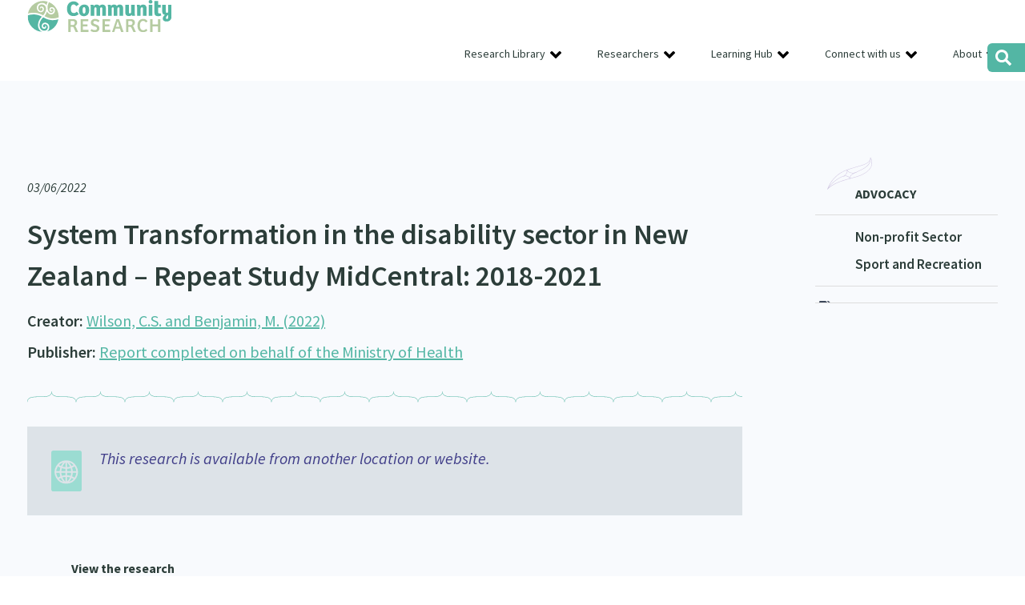

--- FILE ---
content_type: text/html; charset=UTF-8
request_url: https://communityresearch.org.nz/research/system-transformation-in-the-disability-sector-in-new-zealand-repeat-study-midcentral-2018-2021/
body_size: 20703
content:
<!DOCTYPE html PUBLIC "-//W3C//DTD XHTML 1.0 Transitional//EN" "http://www.w3.org/TR/xhtml1/DTD/xhtml1-transitional.dtd">
<head profile="http://gmpg.org/xfn/11"><meta http-equiv="Content-Type" content="text/html; charset=UTF-8" /><script>if(navigator.userAgent.match(/MSIE|Internet Explorer/i)||navigator.userAgent.match(/Trident\/7\..*?rv:11/i)){var href=document.location.href;if(!href.match(/[?&]nowprocket/)){if(href.indexOf("?")==-1){if(href.indexOf("#")==-1){document.location.href=href+"?nowprocket=1"}else{document.location.href=href.replace("#","?nowprocket=1#")}}else{if(href.indexOf("#")==-1){document.location.href=href+"&nowprocket=1"}else{document.location.href=href.replace("#","&nowprocket=1#")}}}}</script><script>(()=>{class RocketLazyLoadScripts{constructor(){this.v="2.0.4",this.userEvents=["keydown","keyup","mousedown","mouseup","mousemove","mouseover","mouseout","touchmove","touchstart","touchend","touchcancel","wheel","click","dblclick","input"],this.attributeEvents=["onblur","onclick","oncontextmenu","ondblclick","onfocus","onmousedown","onmouseenter","onmouseleave","onmousemove","onmouseout","onmouseover","onmouseup","onmousewheel","onscroll","onsubmit"]}async t(){this.i(),this.o(),/iP(ad|hone)/.test(navigator.userAgent)&&this.h(),this.u(),this.l(this),this.m(),this.k(this),this.p(this),this._(),await Promise.all([this.R(),this.L()]),this.lastBreath=Date.now(),this.S(this),this.P(),this.D(),this.O(),this.M(),await this.C(this.delayedScripts.normal),await this.C(this.delayedScripts.defer),await this.C(this.delayedScripts.async),await this.T(),await this.F(),await this.j(),await this.A(),window.dispatchEvent(new Event("rocket-allScriptsLoaded")),this.everythingLoaded=!0,this.lastTouchEnd&&await new Promise(t=>setTimeout(t,500-Date.now()+this.lastTouchEnd)),this.I(),this.H(),this.U(),this.W()}i(){this.CSPIssue=sessionStorage.getItem("rocketCSPIssue"),document.addEventListener("securitypolicyviolation",t=>{this.CSPIssue||"script-src-elem"!==t.violatedDirective||"data"!==t.blockedURI||(this.CSPIssue=!0,sessionStorage.setItem("rocketCSPIssue",!0))},{isRocket:!0})}o(){window.addEventListener("pageshow",t=>{this.persisted=t.persisted,this.realWindowLoadedFired=!0},{isRocket:!0}),window.addEventListener("pagehide",()=>{this.onFirstUserAction=null},{isRocket:!0})}h(){let t;function e(e){t=e}window.addEventListener("touchstart",e,{isRocket:!0}),window.addEventListener("touchend",function i(o){o.changedTouches[0]&&t.changedTouches[0]&&Math.abs(o.changedTouches[0].pageX-t.changedTouches[0].pageX)<10&&Math.abs(o.changedTouches[0].pageY-t.changedTouches[0].pageY)<10&&o.timeStamp-t.timeStamp<200&&(window.removeEventListener("touchstart",e,{isRocket:!0}),window.removeEventListener("touchend",i,{isRocket:!0}),"INPUT"===o.target.tagName&&"text"===o.target.type||(o.target.dispatchEvent(new TouchEvent("touchend",{target:o.target,bubbles:!0})),o.target.dispatchEvent(new MouseEvent("mouseover",{target:o.target,bubbles:!0})),o.target.dispatchEvent(new PointerEvent("click",{target:o.target,bubbles:!0,cancelable:!0,detail:1,clientX:o.changedTouches[0].clientX,clientY:o.changedTouches[0].clientY})),event.preventDefault()))},{isRocket:!0})}q(t){this.userActionTriggered||("mousemove"!==t.type||this.firstMousemoveIgnored?"keyup"===t.type||"mouseover"===t.type||"mouseout"===t.type||(this.userActionTriggered=!0,this.onFirstUserAction&&this.onFirstUserAction()):this.firstMousemoveIgnored=!0),"click"===t.type&&t.preventDefault(),t.stopPropagation(),t.stopImmediatePropagation(),"touchstart"===this.lastEvent&&"touchend"===t.type&&(this.lastTouchEnd=Date.now()),"click"===t.type&&(this.lastTouchEnd=0),this.lastEvent=t.type,t.composedPath&&t.composedPath()[0].getRootNode()instanceof ShadowRoot&&(t.rocketTarget=t.composedPath()[0]),this.savedUserEvents.push(t)}u(){this.savedUserEvents=[],this.userEventHandler=this.q.bind(this),this.userEvents.forEach(t=>window.addEventListener(t,this.userEventHandler,{passive:!1,isRocket:!0})),document.addEventListener("visibilitychange",this.userEventHandler,{isRocket:!0})}U(){this.userEvents.forEach(t=>window.removeEventListener(t,this.userEventHandler,{passive:!1,isRocket:!0})),document.removeEventListener("visibilitychange",this.userEventHandler,{isRocket:!0}),this.savedUserEvents.forEach(t=>{(t.rocketTarget||t.target).dispatchEvent(new window[t.constructor.name](t.type,t))})}m(){const t="return false",e=Array.from(this.attributeEvents,t=>"data-rocket-"+t),i="["+this.attributeEvents.join("],[")+"]",o="[data-rocket-"+this.attributeEvents.join("],[data-rocket-")+"]",s=(e,i,o)=>{o&&o!==t&&(e.setAttribute("data-rocket-"+i,o),e["rocket"+i]=new Function("event",o),e.setAttribute(i,t))};new MutationObserver(t=>{for(const n of t)"attributes"===n.type&&(n.attributeName.startsWith("data-rocket-")||this.everythingLoaded?n.attributeName.startsWith("data-rocket-")&&this.everythingLoaded&&this.N(n.target,n.attributeName.substring(12)):s(n.target,n.attributeName,n.target.getAttribute(n.attributeName))),"childList"===n.type&&n.addedNodes.forEach(t=>{if(t.nodeType===Node.ELEMENT_NODE)if(this.everythingLoaded)for(const i of[t,...t.querySelectorAll(o)])for(const t of i.getAttributeNames())e.includes(t)&&this.N(i,t.substring(12));else for(const e of[t,...t.querySelectorAll(i)])for(const t of e.getAttributeNames())this.attributeEvents.includes(t)&&s(e,t,e.getAttribute(t))})}).observe(document,{subtree:!0,childList:!0,attributeFilter:[...this.attributeEvents,...e]})}I(){this.attributeEvents.forEach(t=>{document.querySelectorAll("[data-rocket-"+t+"]").forEach(e=>{this.N(e,t)})})}N(t,e){const i=t.getAttribute("data-rocket-"+e);i&&(t.setAttribute(e,i),t.removeAttribute("data-rocket-"+e))}k(t){Object.defineProperty(HTMLElement.prototype,"onclick",{get(){return this.rocketonclick||null},set(e){this.rocketonclick=e,this.setAttribute(t.everythingLoaded?"onclick":"data-rocket-onclick","this.rocketonclick(event)")}})}S(t){function e(e,i){let o=e[i];e[i]=null,Object.defineProperty(e,i,{get:()=>o,set(s){t.everythingLoaded?o=s:e["rocket"+i]=o=s}})}e(document,"onreadystatechange"),e(window,"onload"),e(window,"onpageshow");try{Object.defineProperty(document,"readyState",{get:()=>t.rocketReadyState,set(e){t.rocketReadyState=e},configurable:!0}),document.readyState="loading"}catch(t){console.log("WPRocket DJE readyState conflict, bypassing")}}l(t){this.originalAddEventListener=EventTarget.prototype.addEventListener,this.originalRemoveEventListener=EventTarget.prototype.removeEventListener,this.savedEventListeners=[],EventTarget.prototype.addEventListener=function(e,i,o){o&&o.isRocket||!t.B(e,this)&&!t.userEvents.includes(e)||t.B(e,this)&&!t.userActionTriggered||e.startsWith("rocket-")||t.everythingLoaded?t.originalAddEventListener.call(this,e,i,o):(t.savedEventListeners.push({target:this,remove:!1,type:e,func:i,options:o}),"mouseenter"!==e&&"mouseleave"!==e||t.originalAddEventListener.call(this,e,t.savedUserEvents.push,o))},EventTarget.prototype.removeEventListener=function(e,i,o){o&&o.isRocket||!t.B(e,this)&&!t.userEvents.includes(e)||t.B(e,this)&&!t.userActionTriggered||e.startsWith("rocket-")||t.everythingLoaded?t.originalRemoveEventListener.call(this,e,i,o):t.savedEventListeners.push({target:this,remove:!0,type:e,func:i,options:o})}}J(t,e){this.savedEventListeners=this.savedEventListeners.filter(i=>{let o=i.type,s=i.target||window;return e!==o||t!==s||(this.B(o,s)&&(i.type="rocket-"+o),this.$(i),!1)})}H(){EventTarget.prototype.addEventListener=this.originalAddEventListener,EventTarget.prototype.removeEventListener=this.originalRemoveEventListener,this.savedEventListeners.forEach(t=>this.$(t))}$(t){t.remove?this.originalRemoveEventListener.call(t.target,t.type,t.func,t.options):this.originalAddEventListener.call(t.target,t.type,t.func,t.options)}p(t){let e;function i(e){return t.everythingLoaded?e:e.split(" ").map(t=>"load"===t||t.startsWith("load.")?"rocket-jquery-load":t).join(" ")}function o(o){function s(e){const s=o.fn[e];o.fn[e]=o.fn.init.prototype[e]=function(){return this[0]===window&&t.userActionTriggered&&("string"==typeof arguments[0]||arguments[0]instanceof String?arguments[0]=i(arguments[0]):"object"==typeof arguments[0]&&Object.keys(arguments[0]).forEach(t=>{const e=arguments[0][t];delete arguments[0][t],arguments[0][i(t)]=e})),s.apply(this,arguments),this}}if(o&&o.fn&&!t.allJQueries.includes(o)){const e={DOMContentLoaded:[],"rocket-DOMContentLoaded":[]};for(const t in e)document.addEventListener(t,()=>{e[t].forEach(t=>t())},{isRocket:!0});o.fn.ready=o.fn.init.prototype.ready=function(i){function s(){parseInt(o.fn.jquery)>2?setTimeout(()=>i.bind(document)(o)):i.bind(document)(o)}return"function"==typeof i&&(t.realDomReadyFired?!t.userActionTriggered||t.fauxDomReadyFired?s():e["rocket-DOMContentLoaded"].push(s):e.DOMContentLoaded.push(s)),o([])},s("on"),s("one"),s("off"),t.allJQueries.push(o)}e=o}t.allJQueries=[],o(window.jQuery),Object.defineProperty(window,"jQuery",{get:()=>e,set(t){o(t)}})}P(){const t=new Map;document.write=document.writeln=function(e){const i=document.currentScript,o=document.createRange(),s=i.parentElement;let n=t.get(i);void 0===n&&(n=i.nextSibling,t.set(i,n));const c=document.createDocumentFragment();o.setStart(c,0),c.appendChild(o.createContextualFragment(e)),s.insertBefore(c,n)}}async R(){return new Promise(t=>{this.userActionTriggered?t():this.onFirstUserAction=t})}async L(){return new Promise(t=>{document.addEventListener("DOMContentLoaded",()=>{this.realDomReadyFired=!0,t()},{isRocket:!0})})}async j(){return this.realWindowLoadedFired?Promise.resolve():new Promise(t=>{window.addEventListener("load",t,{isRocket:!0})})}M(){this.pendingScripts=[];this.scriptsMutationObserver=new MutationObserver(t=>{for(const e of t)e.addedNodes.forEach(t=>{"SCRIPT"!==t.tagName||t.noModule||t.isWPRocket||this.pendingScripts.push({script:t,promise:new Promise(e=>{const i=()=>{const i=this.pendingScripts.findIndex(e=>e.script===t);i>=0&&this.pendingScripts.splice(i,1),e()};t.addEventListener("load",i,{isRocket:!0}),t.addEventListener("error",i,{isRocket:!0}),setTimeout(i,1e3)})})})}),this.scriptsMutationObserver.observe(document,{childList:!0,subtree:!0})}async F(){await this.X(),this.pendingScripts.length?(await this.pendingScripts[0].promise,await this.F()):this.scriptsMutationObserver.disconnect()}D(){this.delayedScripts={normal:[],async:[],defer:[]},document.querySelectorAll("script[type$=rocketlazyloadscript]").forEach(t=>{t.hasAttribute("data-rocket-src")?t.hasAttribute("async")&&!1!==t.async?this.delayedScripts.async.push(t):t.hasAttribute("defer")&&!1!==t.defer||"module"===t.getAttribute("data-rocket-type")?this.delayedScripts.defer.push(t):this.delayedScripts.normal.push(t):this.delayedScripts.normal.push(t)})}async _(){await this.L();let t=[];document.querySelectorAll("script[type$=rocketlazyloadscript][data-rocket-src]").forEach(e=>{let i=e.getAttribute("data-rocket-src");if(i&&!i.startsWith("data:")){i.startsWith("//")&&(i=location.protocol+i);try{const o=new URL(i).origin;o!==location.origin&&t.push({src:o,crossOrigin:e.crossOrigin||"module"===e.getAttribute("data-rocket-type")})}catch(t){}}}),t=[...new Map(t.map(t=>[JSON.stringify(t),t])).values()],this.Y(t,"preconnect")}async G(t){if(await this.K(),!0!==t.noModule||!("noModule"in HTMLScriptElement.prototype))return new Promise(e=>{let i;function o(){(i||t).setAttribute("data-rocket-status","executed"),e()}try{if(navigator.userAgent.includes("Firefox/")||""===navigator.vendor||this.CSPIssue)i=document.createElement("script"),[...t.attributes].forEach(t=>{let e=t.nodeName;"type"!==e&&("data-rocket-type"===e&&(e="type"),"data-rocket-src"===e&&(e="src"),i.setAttribute(e,t.nodeValue))}),t.text&&(i.text=t.text),t.nonce&&(i.nonce=t.nonce),i.hasAttribute("src")?(i.addEventListener("load",o,{isRocket:!0}),i.addEventListener("error",()=>{i.setAttribute("data-rocket-status","failed-network"),e()},{isRocket:!0}),setTimeout(()=>{i.isConnected||e()},1)):(i.text=t.text,o()),i.isWPRocket=!0,t.parentNode.replaceChild(i,t);else{const i=t.getAttribute("data-rocket-type"),s=t.getAttribute("data-rocket-src");i?(t.type=i,t.removeAttribute("data-rocket-type")):t.removeAttribute("type"),t.addEventListener("load",o,{isRocket:!0}),t.addEventListener("error",i=>{this.CSPIssue&&i.target.src.startsWith("data:")?(console.log("WPRocket: CSP fallback activated"),t.removeAttribute("src"),this.G(t).then(e)):(t.setAttribute("data-rocket-status","failed-network"),e())},{isRocket:!0}),s?(t.fetchPriority="high",t.removeAttribute("data-rocket-src"),t.src=s):t.src="data:text/javascript;base64,"+window.btoa(unescape(encodeURIComponent(t.text)))}}catch(i){t.setAttribute("data-rocket-status","failed-transform"),e()}});t.setAttribute("data-rocket-status","skipped")}async C(t){const e=t.shift();return e?(e.isConnected&&await this.G(e),this.C(t)):Promise.resolve()}O(){this.Y([...this.delayedScripts.normal,...this.delayedScripts.defer,...this.delayedScripts.async],"preload")}Y(t,e){this.trash=this.trash||[];let i=!0;var o=document.createDocumentFragment();t.forEach(t=>{const s=t.getAttribute&&t.getAttribute("data-rocket-src")||t.src;if(s&&!s.startsWith("data:")){const n=document.createElement("link");n.href=s,n.rel=e,"preconnect"!==e&&(n.as="script",n.fetchPriority=i?"high":"low"),t.getAttribute&&"module"===t.getAttribute("data-rocket-type")&&(n.crossOrigin=!0),t.crossOrigin&&(n.crossOrigin=t.crossOrigin),t.integrity&&(n.integrity=t.integrity),t.nonce&&(n.nonce=t.nonce),o.appendChild(n),this.trash.push(n),i=!1}}),document.head.appendChild(o)}W(){this.trash.forEach(t=>t.remove())}async T(){try{document.readyState="interactive"}catch(t){}this.fauxDomReadyFired=!0;try{await this.K(),this.J(document,"readystatechange"),document.dispatchEvent(new Event("rocket-readystatechange")),await this.K(),document.rocketonreadystatechange&&document.rocketonreadystatechange(),await this.K(),this.J(document,"DOMContentLoaded"),document.dispatchEvent(new Event("rocket-DOMContentLoaded")),await this.K(),this.J(window,"DOMContentLoaded"),window.dispatchEvent(new Event("rocket-DOMContentLoaded"))}catch(t){console.error(t)}}async A(){try{document.readyState="complete"}catch(t){}try{await this.K(),this.J(document,"readystatechange"),document.dispatchEvent(new Event("rocket-readystatechange")),await this.K(),document.rocketonreadystatechange&&document.rocketonreadystatechange(),await this.K(),this.J(window,"load"),window.dispatchEvent(new Event("rocket-load")),await this.K(),window.rocketonload&&window.rocketonload(),await this.K(),this.allJQueries.forEach(t=>t(window).trigger("rocket-jquery-load")),await this.K(),this.J(window,"pageshow");const t=new Event("rocket-pageshow");t.persisted=this.persisted,window.dispatchEvent(t),await this.K(),window.rocketonpageshow&&window.rocketonpageshow({persisted:this.persisted})}catch(t){console.error(t)}}async K(){Date.now()-this.lastBreath>45&&(await this.X(),this.lastBreath=Date.now())}async X(){return document.hidden?new Promise(t=>setTimeout(t)):new Promise(t=>requestAnimationFrame(t))}B(t,e){return e===document&&"readystatechange"===t||(e===document&&"DOMContentLoaded"===t||(e===window&&"DOMContentLoaded"===t||(e===window&&"load"===t||e===window&&"pageshow"===t)))}static run(){(new RocketLazyLoadScripts).t()}}RocketLazyLoadScripts.run()})();</script>

<meta name="viewport" content="width=device-width">
<title>System Transformation in the disability sector in New Zealand - Repeat Study MidCentral: 2018-2021 &#8212; Community Research</title>
<style id="wpr-usedcss">:where(.wp-block-button__link){border-radius:9999px;box-shadow:none;padding:calc(.667em + 2px) calc(1.333em + 2px);text-decoration:none}:where(.wp-block-calendar table:not(.has-background) th){background:#ddd}:where(.wp-block-columns){margin-bottom:1.75em}:where(.wp-block-columns.has-background){padding:1.25em 2.375em}:where(.wp-block-post-comments input[type=submit]){border:none}:where(.wp-block-cover-image:not(.has-text-color)),:where(.wp-block-cover:not(.has-text-color)){color:#fff}:where(.wp-block-cover-image.is-light:not(.has-text-color)),:where(.wp-block-cover.is-light:not(.has-text-color)){color:#000}:where(.wp-block-file){margin-bottom:1.5em}:where(.wp-block-file__button){border-radius:2em;display:inline-block;padding:.5em 1em}:where(.wp-block-file__button):is(a):active,:where(.wp-block-file__button):is(a):focus,:where(.wp-block-file__button):is(a):hover,:where(.wp-block-file__button):is(a):visited{box-shadow:none;color:#fff;opacity:.85;text-decoration:none}.wp-block-image img{box-sizing:border-box;height:auto;max-width:100%;vertical-align:bottom}.wp-block-image :where(.has-border-color){border-style:solid}.wp-block-image :where([style*=border-top-color]){border-top-style:solid}.wp-block-image :where([style*=border-right-color]){border-right-style:solid}.wp-block-image :where([style*=border-bottom-color]){border-bottom-style:solid}.wp-block-image :where([style*=border-left-color]){border-left-style:solid}.wp-block-image :where([style*=border-width]){border-style:solid}.wp-block-image :where([style*=border-top-width]){border-top-style:solid}.wp-block-image :where([style*=border-right-width]){border-right-style:solid}.wp-block-image :where([style*=border-bottom-width]){border-bottom-style:solid}.wp-block-image :where([style*=border-left-width]){border-left-style:solid}.wp-block-image figure{margin:0}:where(.wp-block-latest-comments:not([style*=line-height] .wp-block-latest-comments__comment)){line-height:1.1}:where(.wp-block-latest-comments:not([style*=line-height] .wp-block-latest-comments__comment-excerpt p)){line-height:1.8}ul{box-sizing:border-box}:where(.wp-block-navigation.has-background .wp-block-navigation-item a:not(.wp-element-button)),:where(.wp-block-navigation.has-background .wp-block-navigation-submenu a:not(.wp-element-button)){padding:.5em 1em}:where(.wp-block-navigation .wp-block-navigation__submenu-container .wp-block-navigation-item a:not(.wp-element-button)),:where(.wp-block-navigation .wp-block-navigation__submenu-container .wp-block-navigation-submenu a:not(.wp-element-button)),:where(.wp-block-navigation .wp-block-navigation__submenu-container .wp-block-navigation-submenu button.wp-block-navigation-item__content),:where(.wp-block-navigation .wp-block-navigation__submenu-container .wp-block-pages-list__item button.wp-block-navigation-item__content){padding:.5em 1em}:where(p.has-text-color:not(.has-link-color)) a{color:inherit}:where(.wp-block-post-excerpt){margin-bottom:var(--wp--style--block-gap);margin-top:var(--wp--style--block-gap)}:where(.wp-block-preformatted.has-background){padding:1.25em 2.375em}:where(.wp-block-pullquote){margin:0 0 1em}:where(.wp-block-search__button){border:1px solid #ccc;padding:6px 10px}:where(.wp-block-search__button-inside .wp-block-search__inside-wrapper){border:1px solid #949494;box-sizing:border-box;padding:4px}:where(.wp-block-search__button-inside .wp-block-search__inside-wrapper) .wp-block-search__input{border:none;border-radius:0;padding:0 4px}:where(.wp-block-search__button-inside .wp-block-search__inside-wrapper) .wp-block-search__input:focus{outline:0}:where(.wp-block-search__button-inside .wp-block-search__inside-wrapper) :where(.wp-block-search__button){padding:4px 8px}:where(.wp-block-term-description){margin-bottom:var(--wp--style--block-gap);margin-top:var(--wp--style--block-gap)}:where(pre.wp-block-verse){font-family:inherit}:root{--wp--preset--font-size--normal:16px;--wp--preset--font-size--huge:42px}html :where(.has-border-color){border-style:solid}html :where([style*=border-top-color]){border-top-style:solid}html :where([style*=border-right-color]){border-right-style:solid}html :where([style*=border-bottom-color]){border-bottom-style:solid}html :where([style*=border-left-color]){border-left-style:solid}html :where([style*=border-width]){border-style:solid}html :where([style*=border-top-width]){border-top-style:solid}html :where([style*=border-right-width]){border-right-style:solid}html :where([style*=border-bottom-width]){border-bottom-style:solid}html :where([style*=border-left-width]){border-left-style:solid}html :where(img[class*=wp-image-]){height:auto;max-width:100%}:where(figure){margin:0 0 1em}html :where(.is-position-sticky){--wp-admin--admin-bar--position-offset:var(--wp-admin--admin-bar--height,0px)}@media screen and (max-width:600px){html :where(.is-position-sticky){--wp-admin--admin-bar--position-offset:0px}}.wp-block-image{margin:0 0 1em}:where(.wp-block-group.has-background){padding:1.25em 2.375em}body{--wp--preset--color--black:#000000;--wp--preset--color--cyan-bluish-gray:#abb8c3;--wp--preset--color--white:#ffffff;--wp--preset--color--pale-pink:#f78da7;--wp--preset--color--vivid-red:#cf2e2e;--wp--preset--color--luminous-vivid-orange:#ff6900;--wp--preset--color--luminous-vivid-amber:#fcb900;--wp--preset--color--light-green-cyan:#7bdcb5;--wp--preset--color--vivid-green-cyan:#00d084;--wp--preset--color--pale-cyan-blue:#8ed1fc;--wp--preset--color--vivid-cyan-blue:#0693e3;--wp--preset--color--vivid-purple:#9b51e0;--wp--preset--gradient--vivid-cyan-blue-to-vivid-purple:linear-gradient(135deg,rgba(6, 147, 227, 1) 0%,rgb(155, 81, 224) 100%);--wp--preset--gradient--light-green-cyan-to-vivid-green-cyan:linear-gradient(135deg,rgb(122, 220, 180) 0%,rgb(0, 208, 130) 100%);--wp--preset--gradient--luminous-vivid-amber-to-luminous-vivid-orange:linear-gradient(135deg,rgba(252, 185, 0, 1) 0%,rgba(255, 105, 0, 1) 100%);--wp--preset--gradient--luminous-vivid-orange-to-vivid-red:linear-gradient(135deg,rgba(255, 105, 0, 1) 0%,rgb(207, 46, 46) 100%);--wp--preset--gradient--very-light-gray-to-cyan-bluish-gray:linear-gradient(135deg,rgb(238, 238, 238) 0%,rgb(169, 184, 195) 100%);--wp--preset--gradient--cool-to-warm-spectrum:linear-gradient(135deg,rgb(74, 234, 220) 0%,rgb(151, 120, 209) 20%,rgb(207, 42, 186) 40%,rgb(238, 44, 130) 60%,rgb(251, 105, 98) 80%,rgb(254, 248, 76) 100%);--wp--preset--gradient--blush-light-purple:linear-gradient(135deg,rgb(255, 206, 236) 0%,rgb(152, 150, 240) 100%);--wp--preset--gradient--blush-bordeaux:linear-gradient(135deg,rgb(254, 205, 165) 0%,rgb(254, 45, 45) 50%,rgb(107, 0, 62) 100%);--wp--preset--gradient--luminous-dusk:linear-gradient(135deg,rgb(255, 203, 112) 0%,rgb(199, 81, 192) 50%,rgb(65, 88, 208) 100%);--wp--preset--gradient--pale-ocean:linear-gradient(135deg,rgb(255, 245, 203) 0%,rgb(182, 227, 212) 50%,rgb(51, 167, 181) 100%);--wp--preset--gradient--electric-grass:linear-gradient(135deg,rgb(202, 248, 128) 0%,rgb(113, 206, 126) 100%);--wp--preset--gradient--midnight:linear-gradient(135deg,rgb(2, 3, 129) 0%,rgb(40, 116, 252) 100%);--wp--preset--font-size--small:13px;--wp--preset--font-size--medium:20px;--wp--preset--font-size--large:36px;--wp--preset--font-size--x-large:42px;--wp--preset--spacing--20:0.44rem;--wp--preset--spacing--30:0.67rem;--wp--preset--spacing--40:1rem;--wp--preset--spacing--50:1.5rem;--wp--preset--spacing--60:2.25rem;--wp--preset--spacing--70:3.38rem;--wp--preset--spacing--80:5.06rem;--wp--preset--shadow--natural:6px 6px 9px rgba(0, 0, 0, .2);--wp--preset--shadow--deep:12px 12px 50px rgba(0, 0, 0, .4);--wp--preset--shadow--sharp:6px 6px 0px rgba(0, 0, 0, .2);--wp--preset--shadow--outlined:6px 6px 0px -3px rgba(255, 255, 255, 1),6px 6px rgba(0, 0, 0, 1);--wp--preset--shadow--crisp:6px 6px 0px rgba(0, 0, 0, 1)}:where(.is-layout-flex){gap:.5em}:where(.is-layout-grid){gap:.5em}:where(.wp-block-post-template.is-layout-flex){gap:1.25em}:where(.wp-block-post-template.is-layout-grid){gap:1.25em}:where(.wp-block-columns.is-layout-flex){gap:2em}:where(.wp-block-columns.is-layout-grid){gap:2em}@font-face{font-family:'Source Sans Pro';font-style:italic;font-weight:400;font-display:swap;src:url(https://fonts.gstatic.com/s/sourcesanspro/v22/6xK1dSBYKcSV-LCoeQqfX1RYOo3qPZ7nsDI.woff2) format('woff2');unicode-range:U+0000-00FF,U+0131,U+0152-0153,U+02BB-02BC,U+02C6,U+02DA,U+02DC,U+0304,U+0308,U+0329,U+2000-206F,U+2074,U+20AC,U+2122,U+2191,U+2193,U+2212,U+2215,U+FEFF,U+FFFD}@font-face{font-family:'Source Sans Pro';font-style:normal;font-weight:400;font-display:swap;src:url(https://fonts.gstatic.com/s/sourcesanspro/v22/6xK3dSBYKcSV-LCoeQqfX1RYOo3qNq7lqDY.woff2) format('woff2');unicode-range:U+0100-02AF,U+0304,U+0308,U+0329,U+1E00-1E9F,U+1EF2-1EFF,U+2020,U+20A0-20AB,U+20AD-20C0,U+2113,U+2C60-2C7F,U+A720-A7FF}@font-face{font-family:'Source Sans Pro';font-style:normal;font-weight:400;font-display:swap;src:url(https://fonts.gstatic.com/s/sourcesanspro/v22/6xK3dSBYKcSV-LCoeQqfX1RYOo3qOK7l.woff2) format('woff2');unicode-range:U+0000-00FF,U+0131,U+0152-0153,U+02BB-02BC,U+02C6,U+02DA,U+02DC,U+0304,U+0308,U+0329,U+2000-206F,U+2074,U+20AC,U+2122,U+2191,U+2193,U+2212,U+2215,U+FEFF,U+FFFD}@font-face{font-family:'Source Sans Pro';font-style:normal;font-weight:600;font-display:swap;src:url(https://fonts.gstatic.com/s/sourcesanspro/v22/6xKydSBYKcSV-LCoeQqfX1RYOo3i54rwlxdu.woff2) format('woff2');unicode-range:U+0000-00FF,U+0131,U+0152-0153,U+02BB-02BC,U+02C6,U+02DA,U+02DC,U+0304,U+0308,U+0329,U+2000-206F,U+2074,U+20AC,U+2122,U+2191,U+2193,U+2212,U+2215,U+FEFF,U+FFFD}@font-face{font-family:'Source Sans Pro';font-style:normal;font-weight:700;font-display:swap;src:url(https://fonts.gstatic.com/s/sourcesanspro/v22/6xKydSBYKcSV-LCoeQqfX1RYOo3ig4vwmRduz8A.woff2) format('woff2');unicode-range:U+0100-02AF,U+0304,U+0308,U+0329,U+1E00-1E9F,U+1EF2-1EFF,U+2020,U+20A0-20AB,U+20AD-20C0,U+2113,U+2C60-2C7F,U+A720-A7FF}@font-face{font-family:'Source Sans Pro';font-style:normal;font-weight:700;font-display:swap;src:url(https://fonts.gstatic.com/s/sourcesanspro/v22/6xKydSBYKcSV-LCoeQqfX1RYOo3ig4vwlxdu.woff2) format('woff2');unicode-range:U+0000-00FF,U+0131,U+0152-0153,U+02BB-02BC,U+02C6,U+02DA,U+02DC,U+0304,U+0308,U+0329,U+2000-206F,U+2074,U+20AC,U+2122,U+2191,U+2193,U+2212,U+2215,U+FEFF,U+FFFD}a,address,body,canvas,code,dd,div,dl,dt,em,fieldset,figure,footer,form,h1,h2,h3,h4,h5,h6,header,html,iframe,img,label,legend,li,nav,object,p,s,section,span,strong,table,tbody,tr,tt,ul{margin:0;padding:0;border:0;font-size:100%;font:inherit;vertical-align:baseline}figure,footer,header,nav,section{display:block}body{line-height:1}ul{list-style:none}table{border-spacing:0}html{-webkit-box-sizing:border-box;-moz-box-sizing:border-box;box-sizing:border-box}*,:after,:before{-webkit-box-sizing:inherit;-moz-box-sizing:inherit;box-sizing:inherit}.col{padding:0;position:relative;float:left;display:block;min-height:1px}.stack .col{width:100%!important;float:none}.centercol .col{padding-left:35px}.centercol .col:first-child{padding-left:0;padding-right:35px}.grid-4{width:20%}.grid-5{width:25%}.grid-10{width:50%}.grid-15{width:75%}.grid-16{width:80%}.fixed .col{padding:0 10px}.fixed .grid-4{width:320px}.fixed .grid-5{width:400px}.fixed .grid-10{width:800px}.fixed .grid-15{width:1200px}.fixed .grid-16{width:1280px}.group:after{content:"";display:table;clear:both}.hidden{display:none}.hide{display:none}.flex-row{display:flex;flex-direction:row}body{font-size:16px!important;font-family:'Source Sans Pro',sans-serif;font-weight:400;text-align:left;color:#2c3d39}h1,h2,h3,h4,h5,h6{margin-top:0;margin-bottom:15px;padding:0;letter-spacing:normal;color:#2c3d39;line-height:1.45;font-weight:700}li,p{margin-top:0;margin-bottom:20px;padding:0;letter-spacing:normal;line-height:1.45;color:#2c3d39}li{margin:0}h1{font-size:2.25em;font-weight:600;position:relative}.whanau-ora h1{color:#d83e48}h2{font-size:1.6666em;margin-bottom:5px}h3{font-size:1.71em;font-weight:800}h4{font-size:.86em}footer h4{font-family:'Source Sans Pro',sans-serif;font-size:1.25em;font-weight:800;color:#fff;margin-bottom:12px}h5{font-size:1.125em;text-transform:uppercase}footer h5{font-size:1em;text-transform:uppercase;background:url(https://communityresearch.org.nz/wp-content/themes/communityresearch2021/images/heading-line.png) left bottom no-repeat;padding-bottom:10px}h6{font-size:.86em;margin:0 0 10px}section.banner h2,section.banner p{max-width:410px}section.banner p{font-size:1.5em;font-weight:600;line-height:1.5}ul{margin:10px 0 25px}ul li{list-style-position:outside;margin:0 0 0 2.5em;font-size:1em;margin-left:30px;line-height:1.4em;letter-spacing:normal;padding:0}ul li,ul li ul li{list-style:disc}.content ul li{line-height:1.5}a,a:active,a:visited{color:#53b6a4;-webkit-transition:.2s ease-out;-moz-transition:.2s ease-out;transition:all .2s ease-out;text-decoration:underline}a:hover{text-decoration:underline}a:active{text-decoration:underline}a img{border:none}section.banner p a{font-weight:400;transition:color .35 ease}section.banner.whanau-ora p a{color:#d83e48}section.banner p a:hover{color:#2c3d39}.btn,.btn a{display:inline-block;line-height:38px;height:38px;width:auto;color:#11362f;font-size:.875em;font-weight:400;text-align:center;background:0 0;text-decoration:none;border-radius:24px;border:1px solid #53b6a4;padding:0 20px}.btn.btn-semihollow{color:#11362f!important;padding:0 10px;border-radius:8px;border:1px solid #53b6a4;line-height:28px;height:30px}.btn.btn-semihollow:hover,.btn.btn-semihollow:hover a{background:#53b6a4;color:#fff!important;text-decoration:none}li.btn.btn-semihollow:hover{background:0 0}.banner .btn{float:right}li.btn a,li.btn.btn-semihollow{color:#11362f;padding:0;border-radius:0;border:none}li.btn.btn-semihollow a{color:#11362f;padding:0 10px;border-radius:8px;border:1px solid #53b6a4;font-size:.875em;line-height:30px;height:30px}.btn.btn-solid,.btn.btn-solid a{line-height:45px;height:45px;color:#f8fcf7;font-size:1.25em;font-weight:700;padding:0 30px;border:none}.btn.btn-solid.btn-solid-green,.btn.btn-solid.btn-solid-green a{background:#3fa9a4}li.btn,li.btn.btn-solid,li.btn.btn-solid.btn-solid-green{background:0 0;border:none;padding:0;font-size:1em;text-align:left}table{border-collapse:collapse;width:100%}strong{font-weight:700}em{font-style:italic}hr{border:0;height:1px;background-color:#979797;color:#979797;position:relative;margin:35px 0 35px -10%;width:120%;max-width:1000%}section.single-research hr{margin:35px 0 25px;width:100%;background:url(https://communityresearch.org.nz/wp-content/themes/communityresearch2021/images/hr-full.svg) center left repeat-x;color:#d2712c;height:14px}code{font:1.1em 'Courier New',Courier,Fixed}input,textarea{font-size:1em;color:#777;letter-spacing:normal;width:100%;margin:0 0 10px;padding:0 8px;border:2px solid #d3d3d3}input[type=email],input[type=password],input[type=text]{line-height:35px;height:35px}input[type=checkbox]{width:20px;margin-right:10px}textarea{padding:8px}input[type=submit]{max-width:230px;color:#fff;text-transform:uppercase;font-size:.95em;background:#b3b3b3;font-weight:600;line-height:44px;height:44px;cursor:pointer}.filter input[type=submit]{float:right}select{line-height:46px;padding:3px;font-size:.875em;border:none;line-height:35px;height:35px;margin-bottom:10px!important;font-weight:400;background-color:#fff;color:#777;vertical-align:middle!important;border-radius:0;border:2px solid #d3d3d3;cursor:pointer}.researcher-browse{position:relative}.researcher-browse::after{content:"";display:block;width:35px;height:35px;background:url(https://communityresearch.org.nz/wp-content/themes/communityresearch2021/images/select-arrow.svg) center center no-repeat #dde3e8;position:absolute;top:0;right:0;z-index:10;pointer-events:none}input,select,textarea{outline:0;font-family:'Source Sans Pro',sans-serif;font-size:1em}label{color:#000;font-weight:400;padding-right:20px;font-size:1.2em!important}::-webkit-input-placeholder{color:#959595}::-moz-placeholder{color:#959595}body{margin-top:0;margin-right:0;margin-bottom:0;margin-left:0;width:100%;height:100%;background:#fff;overflow-x:hidden}#contentWrapper{width:100%;overflow:hidden}footer,header,nav,section{position:relative;width:100%;display:block;position:relative;z-index:2}header{z-index:100}nav{z-index:100}section{position:relative;padding:0;-webkit-transition:.35s ease-out;-moz-transition:.35s ease-out;transition:all .35s ease-out}section.content{padding-bottom:60px}.container{position:relative;width:100%;max-width:1440px;max-width:1344px;padding:0 2.666%;margin:0 auto!important}header{padding-bottom:15px}section.banner.content{padding-top:45px;padding-bottom:0}header{background:#fff}header .container{display:block;max-width:1440px}header .container#nav{z-index:2}header .container#logo-filter{z-index:1}#logo{position:relative;float:left;width:180px;height:41px}header #logo a{display:block;position:relative;width:180px;height:auto}header nav{display:inline-block;width:100%;height:45px}header #nav .group{z-index:102;position:relative}header .filter{width:calc(100% - 240px);float:right;line-height:56px;height:56px}header .filter label{float:left;font-size:.75em;color:#3c4759;padding:13px 0 13px 15px;width:84px;line-height:15px;text-transform:uppercase;border-left:1px solid #69e2cc}header a.trigger{display:inline-block;float:left;white-space:nowrap;font-size:.875em;font-weight:700;line-height:38px;color:#11362f;padding:9px 40px 9px 25px;text-decoration:none}header a.whanauora-trigger.trigger{background:url(https://communityresearch.org.nz/wp-content/themes/communityresearch2021/images/trigger-arrow-red.svg) right 15px top 24px no-repeat;background-size:14px auto}header a.community-trigger.trigger{background:url(https://communityresearch.org.nz/wp-content/themes/communityresearch2021/images/trigger-arrow-green.svg) right 15px top 24px no-repeat;background-size:14px auto}header a.collection-trigger.trigger{background:url(https://communityresearch.org.nz/wp-content/themes/communityresearch2021/images/trigger-arrow-black.svg) right 15px top 24px no-repeat;background-size:14px auto;padding:9px 40px 9px 15px;margin:0;border-left:1px solid #69e2cc}header a.podcast-trigger.trigger{background:url(https://communityresearch.org.nz/wp-content/themes/communityresearch2021/images/trigger-arrow-black.svg) right 15px top 24px no-repeat;background-size:14px auto;padding:9px 40px 9px 15px;margin:0;border-left:1px solid #69e2cc}header a.trigger.active{background-position:right 15px bottom 24px!important}header a.trigger:hover{color:#53b6a4}header a.collection-trigger.active,header a.collection-trigger:hover,header a.community-trigger.active,header a.community-trigger:hover{color:#53b6a4}header a.whanauora-trigger.active,header a.whanauora-trigger:hover{color:#d83e48}header a.webinars-trigger{float:left;display:inline-block;font-size:.875em;font-weight:700;line-height:38px;color:#2c3d39;padding:9px 15px;text-decoration:none;border-left:1px solid #69e2cc;border-right:1px solid #69e2cc}header a.webinars-trigger:hover{color:#53b6a4}header #extras{line-height:56px;height:56px;position:absolute;display:inline-block;right:4%;top:45px;z-index:101}header #extras a.btn{float:right;margin:13px 0 0 25px}header form.search-form{position:absolute;top:54px;right:0;display:block;width:50px;max-width:50px;float:left;margin:0;z-index:10}header form.search-form input[type=text]{float:right;position:relative;right:-415px;font-size:1em;line-height:36px!important;height:36px!important;color:#024664;background:#fff;padding:5px 40px 5px 8px;border:1px solid #53b6a4;border-radius:6px 0 0 6px;transition:right .25s ease-in-out}header form.search-form.active,header form.search-form:active,header form.search-form:focus,header form.search-form:hover{width:400px;max-width:400px}header form.search-form input[type=text]:focus,header form.search-form.active input[type=text]{right:0}header form.search-form input[type=submit]{float:right;position:absolute;right:-3px;top:0;display:inline-block;width:50px;height:36px;text-indent:-9999px;padding:0;border:none;border-radius:6px 0 0 6px;background:url(https://communityresearch.org.nz/wp-content/themes/communityresearch2021/images/bg-search.svg) left 10px center no-repeat #53b6a4;background-size:40%;cursor:pointer}header .filter .btn{float:right;margin:13px 0 0 20px}header .filtermenu{height:auto;max-height:0;overflow:hidden;background:#fff;clear:both;transition:max-height .5s ease-in}header .filtermenu.active{height:auto;max-height:650px;border-top:1px solid #d8d8d8;transition:max-height .5s ease-in}header .filtermenu .container{padding-top:25px;padding-bottom:25px}header .filtermenu .trigger{display:none}header .filtermenu .landing-prompt{padding:8px 30px 0 50px;line-height:1.35}label.prompt{display:block;font-size:.75em;color:#3c4759;padding:0;text-transform:uppercase;line-height:36px}header .filtermenu .categories label.prompt{width:80px;flex-grow:1;flex-basis:10%}header .filtermenu .landing-prompt a{font-size:.875em;font-weight:700;color:#11362f;text-decoration:none}header .filtermenu.collectionmenu .landing-prompt a.active,header .filtermenu.collectionmenu .landing-prompt a:hover,header .filtermenu.communitycatmenu .landing-prompt a.active,header .filtermenu.communitycatmenu .landing-prompt a:hover{color:#53b6a4}header .filtermenu.whanauoracatmenu .landing-prompt a.active,header .filtermenu.whanauoracatmenu .landing-prompt a:hover{color:#d83e48}header .filtermenu ul{flex-basis:90%}header .filtermenu ul li a{display:inline-block;line-height:34px;height:34px;color:#3c4759;font-size:.9em;font-weight:700;text-align:center;text-decoration:none;border-radius:24px;border:1px solid #979797;padding:0 15px;display:flex;flex-direction:row;align-items:center;margin:0 10px 10px 0}header .filtermenu ul li a span{display:inline-block;position:relative;border-radius:24px;color:#fff;background:#3c4759;margin-left:7px;height:20px;width:20px;text-align:center;line-height:20px;font-size:.75em;font-weight:400}header .filtermenu.communitycatmenu ul li a{color:#3c4759;border:1px solid #53b6a4}header .filtermenu.communitycatmenu ul li a span{color:#fff;background:#53b6a4}header .filtermenu.whanauoracatmenu ul li a{color:#3c4759;border:1px solid #d83e48}header .filtermenu.whanauoracatmenu ul li a span{color:#fff;background:#d83e48}header .filtermenu ul li a:hover{background:#dde3e8}header .filtermenu.collectionmenu ul,header .filtermenu.podcastmenu ul{-moz-column-count:4;-moz-column-gap:20px;-webkit-column-count:4;-webkit-column-gap:20px;column-count:3;column-gap:40px;padding-top:9px}header .filtermenu.collectionmenu ul li,header .filtermenu.podcastmenu ul li{display:block;width:100%;float:none}header .filtermenu.collectionmenu ul li a,header .filtermenu.podcastmenu ul li a{display:inline-block;line-height:16px;height:34px;color:#3c4759;font-size:.9em;font-weight:700;text-align:left;text-decoration:none;border-radius:0;border:none;padding:0 0 0 20px;display:inline-block;margin:0 0 10px;background:url(https://communityresearch.org.nz/wp-content/themes/communityresearch2021/images/bullet-green.svg) left top 2px no-repeat}header .filtermenu.collectionmenu ul li a:hover,header .filtermenu.podcastmenu ul li a:hover{background:url(https://communityresearch.org.nz/wp-content/themes/communityresearch2021/images/bullet-green.svg) left top 2px no-repeat;color:#53b6a4}#webinarsmenu{display:none}:root{--clr-bg:#F8FAFD}#crresearchslider,#woresearchslider{width:103%;margin-left:-2%}#clresearchslider,#wbresearchslider{width:102.66666%;margin-left:-1.333333%}section.single-research{background:#f8fafd;padding:125px 0 30px}section.single-research.content{background:0 0;padding:40px 0 50px}section.single-research.meta-data{background:#f8fafd;padding:60px 0 30px}section.single-research .container{max-width:1344px}.researcher-browse{display:inline-block;float:left;font-family:'Source Serif Pro',serif;font-size:1em;font-weight:700;line-height:38px;color:#11362f;padding:0}.filtermenu2{height:auto;max-height:0;overflow:hidden;background:0 0;clear:both;transition:max-height .5s ease-in;margin-bottom:70px}.filtermenu2.active{height:auto;max-height:750px;transition:max-height .5s ease-in}.filtermenu2 ul{padding:20px 0 0!important}.filtermenu2 ul li{padding:0 20px 20px 0}.filtermenu2 ul li a{display:inline-block;line-height:34px;height:34px;color:#3c4759;font-size:.9em;font-weight:700;text-align:center;text-decoration:none;border-radius:24px;border:1px solid #979797;padding:0 15px;display:flex;flex-direction:row;align-items:center;margin:0 10px 10px 0}.filtermenu2 ul li a span{display:inline-block;position:relative;border-radius:24px;color:#fff;background:#3c4759;margin-left:7px;height:20px;width:20px;text-align:center;line-height:20px;font-size:.75em;font-weight:400}.filtermenu2 ul li a:hover{background:#dde3e8}.dwnld{padding:25px 30px 30px;background:#dde3e8;margin:30px 0}.download{height:50px;position:relative;color:#403e89;font-style:italic;font-size:1.25em;line-height:30px;text-decoration:none;display:block;width:90%;min-height:55px;padding:0 0 0 60px}.download.web{background:url(https://communityresearch.org.nz/wp-content/themes/communityresearch2021/images/icon-file-web-green.svg) left top 5px no-repeat;background-size:auto 51px;min-height:56px}.consent{padding:25px 0 0 55px;position:relative}.consent label{position:absolute;top:66px;left:0;display:block;overflow:hidden;width:24px;height:24px;border:1px solid #53b6a4;text-indent:-9999px;cursor:pointer;-webkit-transition:.2s ease-out;-moz-transition:.2s ease-out;transition:all .2s ease-out}.consent input[type=checkbox]{position:relative;left:-100px}.consent label.active{background:#3fa9a4}.consent p{margin-bottom:10px}.dwnload_link{height:0;opacity:0;overflow:hidden;margin:30px 0 20px 55px;-webkit-transition:opacity .2s ease-out;-moz-transition:opacity .2s ease-out;transition:opacity .2s ease-out}.dwnload_link.active{height:auto;opacity:1}.dwnload_link a.btn.btn-solid{line-height:42px;height:45px;color:#f8fcf7;font-size:1.25em;font-weight:600;padding:0 30px;border:1px solid #3fa9a4;float:none}.dwnload_link a.btn.btn-solid:hover{background:#fff;color:#2c3d39;text-decoration:none}footer{color:#fff;background:#403e89}footer .baseboard{height:48px;width:100%;background:url(https://communityresearch.org.nz/wp-content/themes/communityresearch2021/images/bg-baseboard.png) left bottom repeat-x #f8fafd;background-size:48px 47px}.single .baseboard{background:url(https://communityresearch.org.nz/wp-content/themes/communityresearch2021/images/bg-baseboard.png) left bottom repeat-x #fff;background-size:48px 47px}.single-research footer .baseboard{background-color:#f8fafd}footer .container{padding-top:50px;padding-bottom:30px}footer p.tag{font-size:1.14em;text-transform:uppercase;padding-bottom:15px;margin-bottom:45px;border-bottom:1px solid rgba(44,61,57,.5);width:100%}footer .textwidget{text-align:left}footer .textwidget p{color:#fff}footer .textwidget strong{font-weight:700}footer .textwidget a{color:#fff}footer .textwidget a:hover{text-decoration:underline}footer .right .textwidget figure{width:180px;margin:0 0 0 auto}footer .copyright{padding-top:30px}footer p.copyright{font-size:.9em;text-transform:none!important;color:#fff}.copyright{position:relative;margin-top:-15px}.nav ul,.nav ul li{margin:0;list-style:none;padding:0;position:relative}.nav ul li{margin:0;padding:0;list-style-image:none;display:block}.nav ul li a,.nav ul li a:active,.nav ul li a:hover,.nav ul li a:visited{text-decoration:none}.nav.hrz ul li{float:left}.nav>ul>li>ul>li>ul{display:none}* html ul li{float:left}* html ul li a{height:1%}body{font-size:100%}.mainmenu{z-index:6;float:right}.mainmenu ul{padding-top:10px}.mainmenu ul li a{display:inline-block;font-size:.875em;line-height:32px;color:#2c3d39;margin-left:30px;padding:0 10px;letter-spacing:normal;font-weight:400;font-style:normal;-webkit-transition:.2s ease-out;-moz-transition:.2s ease-out;transition:all .2s ease-out}.mainmenu ul li:first-child a{margin:0}.mainmenu>ul>li.menu-item-has-children>a{line-height:32px;padding:0 20px 0 15px;background:url(https://communityresearch.org.nz/wp-content/themes/communityresearch2021/images/trigger-arrow-black.svg) right 0 top 13px no-repeat;background-size:14px auto;position:relative}.mainmenu ul>li>a:hover{color:#53b6a4;text-decoration:underline}.mainmenu ul>li:hover,.mainmenu ul>li:hover>a{color:#53b6a4;text-decoration:underline}.mainmenu>ul>li>ul{display:block;visibility:hidden;opacity:0;z-index:-1;position:absolute;top:31px;right:0;z-index:100;width:165px!important;height:auto;margin:0;padding:10px 15px 7px!important;background:rgba(250,250,250,.95);transition:all .25s ease-in-out 0s,visibility 0s linear 50ms,z-index 0s linear 10ms;transition-delay:0s,0s,0.15s;-webkit-box-shadow:0 1px 4px 0 #b4b2b2;-moz-box-shadow:0 1px 4px 0 #b4b2b2;box-shadow:0 1px 4px 0 #b4b2b2}.mainmenu>ul>li.menu-item-has-children:focus>ul,.mainmenu>ul>li.menu-item-has-children:hover>ul{visibility:visible;opacity:1;z-index:1;transition:all .25s ease-in-out 0s,visibility 0s linear .55s,z-index 0s linear 10ms;transition-delay:0s,0s,0.15s}.mainmenu>ul>li>ul>li{float:none!important;display:block}.mainmenu>ul>li>ul>li>a{display:block;font-size:.875em;line-height:32px;color:#2c3d39;margin-left:0;padding:00}.mainmenu>ul>li>ul>li.btn>a{display:inline-block;line-height:24px;height:24px;width:auto;color:#11362f;font-size:.75em;font-weight:400;text-align:center;text-decoration:none;border-radius:8px;border:1px solid #53b6a4;background:rgba(250,250,250,.95);padding:0 10px;margin:8px 0 0}.mainmenu>ul>li>ul>li.btn.support{padding-top:5px;margin-top:5px;border-top:1px solid #dde3e8;border-radius:0}.mainmenu>ul>li>ul>li.btn.donate>a,.mainmenu>ul>li>ul>li.btn.support>a{background:#dde3e8;font-weight:700}.mainmenu>ul>li>ul>li.btn.donate>a:hover,.mainmenu>ul>li>ul>li.btn.support>a:hover,.mainmenu>ul>li>ul>li.btn>a:hover{background:#fff}.prinav-trigger{width:40px;height:40px;position:absolute;top:10px;right:2.666%;background:url(https://communityresearch.org.nz/wp-content/themes/communityresearch2021/images/bg-primary-nav-trigger.svg) left top no-repeat;background-size:100% auto;display:none;z-index:10000}.prinav-trigger.is-active{display:block;background-position:left bottom}.footermenu{float:right;padding:45px 0 25px;position:relative}.footermenu::before{content:'Follow Us';position:absolute;top:0;left:0;font-family:'Source Sans Pro',sans-serif;font-size:1.25em;font-weight:800;color:#fff}.footermenu ul li a{-webkit-transition:.2s ease-out;-moz-transition:.2s ease-out;transition:all .2s ease-out}.footermenu ul li.btn{clear:both;margin-bottom:10px}.footermenu ul li.btn a{display:inline-block;line-height:38px;height:38px;color:#11362f;font-size:.875em;font-weight:400;text-align:center;text-decoration:none;border-radius:8px;border:1px solid #53b6a4;background:#fff;padding:0 20px;text-transform:none;opacity:1}.footermenu ul li.social a{display:block;width:30px;height:30px;background:url(https://communityresearch.org.nz/wp-content/themes/communityresearch2021/images/icons-social-white.svg) left center no-repeat;background-size:auto 30px;text-indent:-9999px;margin:0 15px 15px 0;opacity:1}.footermenu ul li.social.facebook a{background-position:left center}.footermenu ul li.social.youtube a{background-position:-135px center}.footermenu ul li.social.linkedin a{background-position:-180px center}.footermenu ul li.btn a:hover,.footermenu ul li.social a:hover{opacity:.7}a.floattotop{display:none;overflow:hidden;width:40px;height:40px;z-index:1038;position:fixed;bottom:15px;right:2%;top:auto;left:auto;padding:0;border:none;background:url(https://communityresearch.org.nz/wp-content/themes/communityresearch2021/images/bg-up.png) center center no-repeat #fff;border-radius:99px;text-indent:-9999px;background-size:75%}.next{background-position:right 0}.prev{margin-left:15px}.next:hover{background-position:right bottom}.prev:hover{background-position:left bottom}.overlay{display:none;width:100%;height:100%;top:0;left:0;position:absolute;z-index:99;background:rgba(0,0,0,0);-webkit-transition:top .25s,left .25s;-moz-transition:top .25s,left .25s;transition:top .25s,left .25s}.overlay.is-active{display:block;background:rgba(0,0,0,.45)}.tile{height:100%;background:#fff;position:relative;text-align:left;padding:40px 22px 8px;-webkit-box-shadow:0 1px 4px 0 rgba(180,178,178,.5);-moz-box-shadow:0 1px 4px 0 rgba(180,178,178,.5);box-shadow:0 1px 4px 0 rgba(180,178,178,.5);display:flex;flex-direction:column;justify-content:space-between}.tile h3{font-size:1.5em;line-height:1.25;margin-bottom:20px;text-transform:none}.tile h3 a{color:#2c3d39;text-decoration:none}.tile h3 a:hover{text-decoration:underline}.tile h5{display:inline-block;min-width:50px;font-size:.75em;line-height:1;padding:0;text-transform:uppercase;position:absolute;top:15px;left:22px}.tile h5 a{color:#53b6a4;text-decoration:none}.tile.whanau-ora h5 a,.whanau-ora .tile h5 a{color:#d83e48}.tile h5 a:hover{text-decoration:underline}.tile h6.author-meta{font-size:.875em;color:#53b6a4;font-weight:400;margin-bottom:25px}.tile h6.author-meta a{color:#53b6a4;font-weight:400;text-decoration:none}.tile.whanau-ora h6.author-meta,.tile.whanau-ora h6.author-meta a,.whanau-ora .tile h6.author-meta,.whanau-ora .tile h6.author-meta a{color:#d83e48}.tile h6.author-meta a:hover{color:#2c3d39}.tile h6.tags-meta{padding-left:30px;color:#53b6a4;background:url(https://communityresearch.org.nz/wp-content/themes/communityresearch2021/images/icon-tags.svg) left top 8px no-repeat;margin:0}.tile h6.tags-meta a{display:inline-block;line-height:32px;height:32px;color:#3c4759;font-size:.9em;font-weight:700;text-align:center;text-decoration:none;border-radius:24px;border:1px solid #53b6a4;padding:0 12px;margin:0 5px 9px 0}.tile.whanau-ora h6.tags-meta a,.whanau-ora .tile h6.tags-meta a{border:1px solid #d83e48}.tile h6.tags-meta a:hover{color:#2c3d39}.tile .content{margin-bottom:15px}.tile .content p{margin-bottom:25px}.tile.report{background:url(https://communityresearch.org.nz/wp-content/themes/communityresearch2021/images/icon-report.svg) right 15px top 8px no-repeat #fff}.tile.data{background:url(https://communityresearch.org.nz/wp-content/themes/communityresearch2021/images/icon-data.svg) right 15px top 8px no-repeat #fff}section.single-research .banner .col:first-child{padding-right:1.3333%}section.single-research h3 a:hover{text-decoration:underline}section.single-research h5{display:inline-block;min-width:50px;font-size:1em;color:#2c3d39;line-height:1.66;padding:0;text-transform:uppercase;margin-bottom:10px}section.single-research h5 a{color:#2c3d39;text-decoration:none}section.single-research h5 a:hover{text-decoration:underline}section.single-research h6{font-size:1.25em;font-weight:600}section.single-research h6.cats-meta{margin-bottom:10px;color:#53b6a4}section.single-research h6.author-meta a{color:#53b6a4;font-weight:400}section.single-research .catbox{padding-left:75px}section.single-research .catbox h5,section.single-research .catbox h6{padding:0 0 10px 50px;border-bottom:1px solid #ddd;width:100%;position:relative}section.single-research .catbox h5:before{content:'';position:absolute;top:-30px;left:15px;display:block;width:57px;height:41px;background:url(https://communityresearch.org.nz/wp-content/themes/communityresearch2021/images/leaf.svg) center center no-repeat}section.single-research .catbox a{color:#2c3d39;text-decoration:none;display:block;line-height:2}section.single-research h6.tags-meta a{font-size:.86em;font-weight:600;white-space:nowrap}section.single-research h6.cats-meta a{font-size:.86em;font-weight:600;white-space:nowrap}section.single-research h6.author-meta a:hover,section.single-research h6.cats-meta a:hover,section.single-research h6.tags-meta a:hover{color:#2c3d39;text-decoration:underline}section.single-research h6.tags-meta{background:url(https://communityresearch.org.nz/wp-content/themes/communityresearch2021/images/icon-tags.svg) left 5px top 8px no-repeat}section.single-research .content p{font-size:1.375em}section.single-research .banner .content p{font-size:1.5em;line-height:1.4;font-weight:600}.tabs{width:100%;border-bottom:1px solid #ccc;margin-bottom:40px}.tabs ul li{margin-right:60px}.tabs h2{font-size:1.75em;padding-bottom:10px;padding-right:20px;margin-bottom:0;cursor:pointer}.tabs li.active h2{border-bottom:4px solid #53b6a4}.filter h3{font-size:1.71em;font-weight:400;margin:0;text-transform:uppercase}.filter h3 a{text-decoration:none;color:#2c3d39;-webkit-transition:.2s ease-out;-moz-transition:.2s ease-out;transition:all .2s ease-out}.filter h3 a:hover{color:#53b6a4;text-decoration:underline}.networkgroups .tile .content{position:relative;height:auto;max-height:220px;padding-bottom:15px;overflow:hidden;transition:max-height .2s ease-out}.networkgroups .tile .content.active{max-height:5000px}.networkgroups .tile .content ul li{list-style-position:outside;margin:0 0 0 2.5em;font-size:1em;margin-left:30px;line-height:1.4em;letter-spacing:normal;padding:0}.post.col{width:285px;height:520px;margin:30px 24px 0 25px}img,p img{width:100%;object-fit:cover;max-width:100%}p img{padding:0}.main img{margin-bottom:30px}.wp-block-image{display:block;margin-bottom:15px;padding:0;width:100%}.wp-block-image img{display:block}.single .meta-data{font-size:1.2em;padding:30px 0 20px}.create-date{font-style:italic;margin-bottom:25px}.meta-data dt{clear:both;float:left;width:40%;font-size:1em;line-height:1.5;padding-bottom:10px;padding-top:10px;border-top:1px dashed #354642;font-style:italic}.meta-data dd{float:left;width:60%;font-size:1em;line-height:1.5;padding-bottom:10px;padding-top:10px;border-top:1px dashed #354642}.meta-data dd,.meta-data dt{font-size:.8em}.meta-data dd p{font-size:1em!important}.flexslider{position:relative;width:100%}.flexslider ul.slides{display:flex;flex-direction:row}.flexslider ul{padding-right:0!important;padding-left:0!important;list-style:none!important;list-style-type:none!important}.flexslider ul li{margin:0;padding-right:0!important;padding-left:0!important;list-style:none!important;list-style-type:none!important}.flexslider a:active,.flexslider a:focus{outline:0}.slides{margin:0;padding:0;list-style:none}.flexslider{margin:0;padding:0}.flexslider .slides img{width:100%;display:block}.slides:after{content:".";display:block;clear:both;visibility:hidden;line-height:0;height:0}* html .slides{height:1%}.no-js .slides>li:first-child{display:block}.flexslider{position:relative;zoom:1}.flexslider .slides{zoom:1}@media only screen and (max-width:1440px),screen and (max-device-width:1440px){header #extras{right:5%}}@media only screen and (max-width:1220px){.mainmenu{z-index:6;float:left;margin-left:245px}header #extras{right:10px;top:-2px}}@media only screen and (max-width:1150px){header .filter .search-form{width:145px;max-width:145px}.mainmenu ul li a{margin-left:10px}.researcher-browse::after{top:38px;right:0}header a.trigger{padding:9px 40px 9px 15px}header a.collection-trigger.trigger,header a.podcast-trigger.trigger{padding:9px 40px 9px 15px;margin:0}header a.webinars-trigger{padding:9px 15px}}@media only screen and (max-width:1024px),screen and (max-device-width:1024px){.container{padding:0 4%}.tile h3{font-size:1.35em}section.single-research{padding:85px 0 30px}section.single-research.content{padding:40px 0 50px}section.single-research.meta-data{padding:60px 0 30px}section.single-research .catbox{padding-left:25px}.prinav-trigger{display:block}body{padding-top:60px}header{position:absolute;top:0;left:0;height:60px;max-height:60px;overflow:hidden;padding:10px 0;display:flex;flex-direction:column;padding-top:10px;padding-bottom:30px;transition:all .5s ease-in-out 0s,visibility 0s linear 1.05s,z-index 0s linear 10ms;transition-delay:0s,0s,0.15s}header.is-active{height:auto;max-height:2000px;background:#f8fafd}header #logo-filter{order:1;float:none}header #logo{padding-top:8px}header #logo a{width:120px}header #logo-filter .filter{display:none}header form.search-form{order:2;display:block;position:relative;right:auto;top:auto;width:auto;float:none;margin:21px 2.666% 0}header form.search-form{clear:both;display:block;width:auto;max-width:400px;position:relative}header form.search-form label{display:none}header form.search-form input[type=text]{position:relative;right:auto;font-size:1em;line-height:36px!important;height:36px!important;color:#024664;background:#fff;padding:5px 40px 5px 8px;border:1px solid #53b6a4;border-radius:6px;transition:right .25s ease-in-out}header form.search-form input[type=submit]{right:0;top:0;display:inline-block;width:40px;height:36px;border-radius:0 6px 6px 0}header .filtermenu{height:58px;max-height:58px;overflow:hidden;background:0 0;clear:both;border-top:none!important;transition:max-height .5s ease-in}header .filtermenu a.link,header .filtermenu a.trigger{display:block;border-top:1px solid #53b6a4}header .filtermenu a.link{border-bottom:1px solid #53b6a4;height:56px;max-height:56px;float:none}header .filtermenu ul{flex-basis:100%;margin-bottom:20px}#communitycatmenu{order:3;display:block}#whanauoracatmenu{order:4;display:block}#collectionmenu{order:5;display:block}#webinarsmenu{order:6;display:block}#podcastmenu{order:6;display:block}header a.podcast-trigger.trigger{border-left:none}header #nav{order:7;float:none}header #nav .mainmenu{float:none;margin-left:0}header #extras{line-height:56px;height:56px;display:inline-block;position:relative;right:auto;top:auto}header a.link,header a.trigger{display:block;width:100%;margin:0!important;padding-left:0!important}header a.collection-trigger.trigger,header a.webinars-trigger.link{border-left:none;border-right:none}header .filtermenu .container{padding-top:0;padding-bottom:0}header .filtermenu .container .col{width:100%;display:block;float:none}header .filtermenu .group{height:auto;max-height:0;overflow:hidden;clear:both;transition:max-height .5s ease-in}header .filtermenu.active .group{height:auto;max-height:1750px;transition:max-height .5s ease-in}header .filtermenu .landing-prompt{padding-left:0;line-height:34px}header .filtermenu .landing-prompt label{display:inline-block;float:left;margin-right:3px;font-size:.875em;font-weight:700;color:#11362f;text-decoration:none;text-transform:none}header .filtermenu .categories label{margin-bottom:0}header nav{display:block;width:100%;height:auto}header nav .mainmenu ul li{float:none!important;width:100%;display:block}header nav .mainmenu ul li a{display:block;font-size:.875em;line-height:32px;margin-left:0;padding:0;height:56px;line-height:56px}header nav .mainmenu>ul>li.menu-item-has-children>a{padding:0 20px 0 0;background-position:right 15px top 24px;line-height:56px}header #extras{width:100%;height:auto}header #extras .group{width:100%;display:flex;flex-direction:column}header #extras .group>*{float:none!important;margin-left:0!important;display:inline-block;order:2}header #extras a.btn{align-self:flex-start;margin:5px 0 0}header .filtermenu.collectionmenu ul{-moz-column-count:2;-moz-column-gap:20px;-webkit-column-count:2;-webkit-column-gap:20px;column-count:2;column-gap:20px;margin-top:10px}.mainmenu ul{padding-top:10px}.mainmenu>ul>li>ul{display:block;visibility:visible;opacity:1;z-index:1;position:relative;top:auto;right:auto;z-index:100;width:100%!important;height:auto;margin:0;padding:0!important;background:0 0;-webkit-box-shadow:none;-moz-box-shadow:none;box-shadow:none}.mainmenu>ul>li.menu-item-has-children.active>ul{visibility:visible;opacity:1;z-index:1;transition:all .25s ease-in-out 0s,visibility 0s linear .55s,z-index 0s linear 10ms;transition-delay:0s,0s,0.15s}.mainmenu>ul>li.menu-item-has-children{border-top:1px solid #53b6a4;border-bottom:1px solid #53b6a4}.mainmenu>ul>li.menu-item-has-children ul{height:auto;max-height:0;overflow:hidden;clear:both;transition:max-height .5s ease-in}.mainmenu>ul>li.menu-item-has-children.active ul{height:auto;max-height:750px;transition:max-height .5s ease-in}.mainmenu>ul>li>ul>li{height:auto!important;line-height:42px!important;margin-left:20px!important;padding:0!important}.mainmenu ul li a,.mainmenu ul>li:hover,.mainmenu ul>li:hover>a{text-decoration:none!important}.mainmenu ul li,.mainmenu ul li a{line-height:50px!important;height:auto!important}.mainmenu>ul>li.menu-item-has-children,.mainmenu>ul>li.menu-item-has-children>a{line-height:56px!important;height:auto!important;pointer-events:auto}.mainmenu>ul>li.menu-item-has-children{margin-top:10px;margin-bottom:5px}.mainmenu>ul>li.menu-item-has-children.active ul{margin-bottom:20px}.mainmenu>ul>li>ul>li a{line-height:42px!important;height:auto!important}.mainmenu>ul>li>ul>li.btn.support{padding-top:0;margin-top:0;border-top:none;border-radius:0}.mainmenu>ul>li>ul>li.btn>a{line-height:28px!important;height:30px!important}}@media only screen and (max-device-width:768px){body{font-size:15px!important}section.single-research .catbox h5,section.single-research .catbox h6{padding:0 0 10px;font-size:1em}section.single-research h6.tags-meta{padding-top:30px}section.single-research .catbox h5:before{top:-30px;left:-30px}h1{font-size:1.75em}}@media only screen and (max-width:680px),screen and (max-device-width:680px){body{font-size:14px!important}h1,h2,h3,h4,h5,h6,p,ul{max-width:100%;margin-left:0;margin-right:0;padding-left:15px;padding-right:15px}footer h4,footer p,nav ul{padding-left:0;padding-right:0}.flexslider ul{max-width:10000%}h1{font-size:1.75em}.container{width:100%!important;padding-left:0;padding-right:0}header .container{padding:0 2.666%}section.single-research hr{background-size:auto 7px;height:7px}section.single-research hr{margin-left:15px;margin-right:15px;width:calc(100% - 30px)}.col{float:none;width:100%;margin-left:auto;margin-right:auto}header .filtermenu ul li a{white-space:nowrap;padding:0 10px}header .filtermenu.collectionmenu ul li a{white-space:normal;height:auto}html{-webkit-text-size-adjust:none}h2{font-size:1.3em}.wp-block-image{max-width:86%;margin:15px 0 25px;margin-left:auto;margin-right:auto}.wp-block-image img{display:block;width:100%;margin:0 auto}footer{padding-left:0;padding-right:0}footer .container{max-width:86%}footer .container>.group>.col:first-child{padding-bottom:20px}footer p.tag{padding-bottom:15px;margin-bottom:15px}.footermenu{float:left}.tile{padding:45px 15px 20px}.tile h2,.tile h3,.tile h4,.tile h5,.tile h6,.tile p,.tile ul{padding-left:0;padding-right:0}.tile h5{left:15px;top:20px;margin-bottom:15px}.filtermenu2{margin-bottom:30px}.filtermenu2 .container{padding-left:10px}section.banner.content{display:none}section.banner{max-height:100%}section.banner .group{display:block}section.banner .group .col{display:block;text-align:center}.filter h3{padding-left:0;padding-right:0}.bc{width:86%;margin:0 auto}.single-research .banner hr{margin:35px auto 25px;width:86%}p.copyright{font-size:.8em}section.single-research{padding:25px 0 0}.create-date{padding-left:15px}.dwnld{padding:15px 15px 20px;background:#dde3e8;margin:30px 15px}.download{background-size:25px auto!important;padding:0 0 0 40px}.consent label{top:60px;left:30px}.catbox{display:none}section.single-research .content p{font-size:1em}section.single-research h5{margin-left:7%}section.single-research h6.cats-meta{margin-bottom:10px}section.single-research h6.tags-meta{margin-left:7%;padding-top:0;color:#d07035;background:url(https://communityresearch.org.nz/wp-content/themes/communityresearch2021/images/tags.svg) left top no-repeat;margin-bottom:20px}section.single-research.content{padding:30px 0 25px}section.single-research.meta-data{padding:30px 15px}.single .meta-data{padding:15px 0 20px;width:100%;margin:0 auto;font-size:1.5em}.meta-data dd,.meta-data dt{clear:both;float:none;width:100%}.meta-data dt{padding-bottom:0}.meta-data dd{border-top:none;padding-top:0}.meta-data dd p,.meta-data h4{padding:0}.filtermenu2{margin-bottom:0}.banner .btn{float:none;margin-top:10px}.centercol .col{padding-left:0}.centercol .col:first-child{padding:0 0 15px;text-align:center}.centercol .col h1{text-align:center}}@media only screen and (max-width:425px),screen and (max-device-width:425px){header form.search-form.active,header form.search-form:active,header form.search-form:focus,header form.search-form:hover{width:94.668%;max-width:94.668%}}.custombox-content,.custombox-overlay{position:fixed;overflow:hidden;top:0;width:100%;height:100%}.custombox-overlay{z-index:9997;opacity:0;transition-delay:0s;transition-timing-function:linear;transition-property:opacity}.custombox-content{z-index:9999;display:-ms-flexbox;display:flex;-ms-flex-direction:row;flex-direction:row;-ms-flex-wrap:nowrap;flex-wrap:nowrap;-ms-flex-align:center;align-items:center;-ms-flex-line-pack:stretch;align-content:stretch}.custombox-lock{overflow:hidden}.custombox-content{overflow-y:auto}.custombox-content>*{max-width:100%;max-height:95%}.custombox-content>*{max-height:inherit!important}.paoc-popup iframe{width:100%}.paoc-popup img{max-width:100%;height:auto}.paoc-iframe-wrap{position:relative;overflow:hidden;padding-top:56.25%}.paoc-iframe-wrap iframe{position:absolute;left:0;top:0;border:0;height:100%}.paoc-cb-popup.custombox-content{overflow-y:hidden}.paoc-cb-popup-complete.custombox-content{overflow-y:auto}.paoc-popup textarea{resize:vertical}body.custombox-lock{height:auto}.custombox-overlay:empty{display:block}.paoc-hide-overlay.custombox-content{max-width:800px;width:100%;max-height:100vh;height:auto}.paoc-hide-overlay.paoc-cb-popup-complete.custombox-content{overflow-y:hidden}@media only screen and (max-width:720px){.paoc-hide-overlay.custombox-content{width:95%;max-width:95%!important}}</style>
<link rel="icon" type="image/x-icon" href="https://communityresearch.org.nz/wp-content/themes/communityresearch2021/images/favicon.svg" />
<meta name='robots' content='index, follow, max-image-preview:large, max-snippet:-1, max-video-preview:-1' />

	<!-- This site is optimized with the Yoast SEO plugin v26.7 - https://yoast.com/wordpress/plugins/seo/ -->
	<link rel="canonical" href="https://communityresearch.org.nz/research/system-transformation-in-the-disability-sector-in-new-zealand-repeat-study-midcentral-2018-2021/" />
	<meta property="og:locale" content="en_US" />
	<meta property="og:type" content="article" />
	<meta property="og:title" content="System Transformation in the disability sector in New Zealand - Repeat Study MidCentral: 2018-2021 &#8212; Community Research" />
	<meta property="og:description" content="In October 2018 the Ministry of Health launched system transformation in MidCentral region (Palmerston North, Levin, Otaki, Foxton, Feilding and the local environments). This new system was to be based&hellip;continue reading" />
	<meta property="og:url" content="https://communityresearch.org.nz/research/system-transformation-in-the-disability-sector-in-new-zealand-repeat-study-midcentral-2018-2021/" />
	<meta property="og:site_name" content="Community Research" />
	<meta property="article:publisher" content="https://www.facebook.com/CommunityResearchNZ" />
	<meta property="article:modified_time" content="2023-10-25T01:26:01+00:00" />
	<meta property="og:image" content="https://communityresearch.org.nz/wp-content/uploads/2021/07/bg-home-tane.jpeg" />
	<meta property="og:image:width" content="1437" />
	<meta property="og:image:height" content="757" />
	<meta property="og:image:type" content="image/jpeg" />
	<meta name="twitter:card" content="summary_large_image" />
	<meta name="twitter:label1" content="Est. reading time" />
	<meta name="twitter:data1" content="1 minute" />
	<script type="application/ld+json" class="yoast-schema-graph">{"@context":"https://schema.org","@graph":[{"@type":"WebPage","@id":"https://communityresearch.org.nz/research/system-transformation-in-the-disability-sector-in-new-zealand-repeat-study-midcentral-2018-2021/","url":"https://communityresearch.org.nz/research/system-transformation-in-the-disability-sector-in-new-zealand-repeat-study-midcentral-2018-2021/","name":"System Transformation in the disability sector in New Zealand - Repeat Study MidCentral: 2018-2021 &#8212; Community Research","isPartOf":{"@id":"https://communityresearch.org.nz/#website"},"datePublished":"2022-10-15T04:15:21+00:00","dateModified":"2023-10-25T01:26:01+00:00","breadcrumb":{"@id":"https://communityresearch.org.nz/research/system-transformation-in-the-disability-sector-in-new-zealand-repeat-study-midcentral-2018-2021/#breadcrumb"},"inLanguage":"en-US","potentialAction":[{"@type":"ReadAction","target":["https://communityresearch.org.nz/research/system-transformation-in-the-disability-sector-in-new-zealand-repeat-study-midcentral-2018-2021/"]}]},{"@type":"BreadcrumbList","@id":"https://communityresearch.org.nz/research/system-transformation-in-the-disability-sector-in-new-zealand-repeat-study-midcentral-2018-2021/#breadcrumb","itemListElement":[{"@type":"ListItem","position":1,"name":"Home","item":"https://communityresearch.org.nz/"},{"@type":"ListItem","position":2,"name":"Research","item":"https://communityresearch.org.nz/research/"},{"@type":"ListItem","position":3,"name":"System Transformation in the disability sector in New Zealand &#8211; Repeat Study MidCentral: 2018-2021"}]},{"@type":"WebSite","@id":"https://communityresearch.org.nz/#website","url":"https://communityresearch.org.nz/","name":"Community Research","description":"Community Led Research","publisher":{"@id":"https://communityresearch.org.nz/#organization"},"alternateName":"Community Research Centre","potentialAction":[{"@type":"SearchAction","target":{"@type":"EntryPoint","urlTemplate":"https://communityresearch.org.nz/?s={search_term_string}"},"query-input":{"@type":"PropertyValueSpecification","valueRequired":true,"valueName":"search_term_string"}}],"inLanguage":"en-US"},{"@type":"Organization","@id":"https://communityresearch.org.nz/#organization","name":"Community ResearchNZ","url":"https://communityresearch.org.nz/","logo":{"@type":"ImageObject","inLanguage":"en-US","@id":"https://communityresearch.org.nz/#/schema/logo/image/","url":"https://communityresearch.org.nz/wp-content/uploads/2021/07/logo-community-research.png","contentUrl":"https://communityresearch.org.nz/wp-content/uploads/2021/07/logo-community-research.png","width":800,"height":350,"caption":"Community ResearchNZ"},"image":{"@id":"https://communityresearch.org.nz/#/schema/logo/image/"},"sameAs":["https://www.facebook.com/CommunityResearchNZ","https://www.linkedin.com/company/communityresearch/","https://www.youtube.com/channel/UCGoU9xhFEVIXHhGMuWqPawQ"]}]}</script>
	<!-- / Yoast SEO plugin. -->


<link rel='dns-prefetch' href='//www.googletagmanager.com' />

<link rel="alternate" title="oEmbed (JSON)" type="application/json+oembed" href="https://communityresearch.org.nz/wp-json/oembed/1.0/embed?url=https%3A%2F%2Fcommunityresearch.org.nz%2Fresearch%2Fsystem-transformation-in-the-disability-sector-in-new-zealand-repeat-study-midcentral-2018-2021%2F" />
<link rel="alternate" title="oEmbed (XML)" type="text/xml+oembed" href="https://communityresearch.org.nz/wp-json/oembed/1.0/embed?url=https%3A%2F%2Fcommunityresearch.org.nz%2Fresearch%2Fsystem-transformation-in-the-disability-sector-in-new-zealand-repeat-study-midcentral-2018-2021%2F&#038;format=xml" />
<style id='wp-img-auto-sizes-contain-inline-css' type='text/css'></style>

<style id='wp-block-library-theme-inline-css' type='text/css'></style>
<style id='classic-theme-styles-inline-css' type='text/css'></style>

<style id='cb-carousel-v2-style-inline-css' type='text/css'></style>
<style id='global-styles-inline-css' type='text/css'></style>




<script type="rocketlazyloadscript" data-rocket-type="text/javascript" data-rocket-src="https://communityresearch.org.nz/wp-includes/js/jquery/jquery.min.js?ver=3.7.1" id="jquery-core-js"></script>
<script type="rocketlazyloadscript" data-rocket-type="text/javascript" data-rocket-src="https://communityresearch.org.nz/wp-includes/js/jquery/jquery-migrate.min.js?ver=3.4.1" id="jquery-migrate-js" data-rocket-defer defer></script>

<!-- Google tag (gtag.js) snippet added by Site Kit -->
<!-- Google Analytics snippet added by Site Kit -->
<script type="rocketlazyloadscript" data-rocket-type="text/javascript" data-rocket-src="https://www.googletagmanager.com/gtag/js?id=GT-TQD6H7H" id="google_gtagjs-js" async></script>
<script type="rocketlazyloadscript" data-rocket-type="text/javascript" id="google_gtagjs-js-after">
/* <![CDATA[ */
window.dataLayer = window.dataLayer || [];function gtag(){dataLayer.push(arguments);}
gtag("set","linker",{"domains":["communityresearch.org.nz"]});
gtag("js", new Date());
gtag("set", "developer_id.dZTNiMT", true);
gtag("config", "GT-TQD6H7H", {"googlesitekit_post_type":"research"});
//# sourceURL=google_gtagjs-js-after
/* ]]> */
</script>
<link rel="https://api.w.org/" href="https://communityresearch.org.nz/wp-json/" /><link rel="alternate" title="JSON" type="application/json" href="https://communityresearch.org.nz/wp-json/wp/v2/research/24899" /><meta name="generator" content="Site Kit by Google 1.170.0" /><meta name="generator" content="WP Rocket 3.20.2" data-wpr-features="wpr_remove_unused_css wpr_delay_js wpr_defer_js wpr_minify_js wpr_minify_css wpr_desktop" /></head><body class="wp-singular research-template-default single single-research postid-24899 wp-theme-communityresearch2021 sp-easy-accordion-enabled research-system-transformation-in-the-disability-sector-in-new-zealand-repeat-study-midcentral-2018-2021">
<div data-rocket-location-hash="2e534a410933e94bb5150a72e82b8f57" class="overlay"></div>

<div data-rocket-location-hash="8c0ac0cd9374126cdff756867980d973" id="contentWrapper">
<a href="#" class="prinav-trigger"></a>
<header data-rocket-location-hash="fbfcccd11db41b93d3d0676c9e14fdc8">
	<div data-rocket-location-hash="275af003d04b4cb113316eee33e75749" id="logo-filter" class="container">
		<div class="group">
			<div id="logo" class="">
				<a href="https://communityresearch.org.nz/"><img src="https://communityresearch.org.nz/wp-content/themes/communityresearch2021/images/logo-community-research.svg" border="0" /></a>
			</div>
			<nav class="">
				<div class="main-menu">
					<div class="mainmenu nav hrz">
		      			<ul id="menu-mainmenu" class="menu"><li id="menu-item-28098" class="no-link menu-research-directory menu-item menu-item-type-custom menu-item-object-custom menu-item-has-children menu-item-28098"><a href="#research-directory">Research Library</a>
<ul class="sub-menu">
	<li id="menu-item-28106" class="menu-item menu-item-type-post_type menu-item-object-page menu-item-28106"><a href="https://communityresearch.org.nz/community-research-home/">General Collection</a></li>
	<li id="menu-item-28105" class="menu-item menu-item-type-post_type menu-item-object-page menu-item-28105"><a href="https://communityresearch.org.nz/whanau-ora-research-home/">Whānau Ora Research</a></li>
	<li id="menu-item-28107" class="menu-item menu-item-type-post_type menu-item-object-page menu-item-28107"><a href="https://communityresearch.org.nz/curated-collections/">Special Collections</a></li>
	<li id="menu-item-28109" class="menu-item menu-item-type-post_type menu-item-object-page menu-item-28109"><a href="https://communityresearch.org.nz/upload-research/">Upload Research</a></li>
	<li id="menu-item-28108" class="menu-item menu-item-type-post_type menu-item-object-page menu-item-28108"><a href="https://communityresearch.org.nz/search-research-library/">Search Research Library</a></li>
</ul>
</li>
<li id="menu-item-28099" class="no-link menu-researchers menu-item menu-item-type-custom menu-item-object-custom menu-item-has-children menu-item-28099"><a href="#researchers">Researchers</a>
<ul class="sub-menu">
	<li id="menu-item-28119" class="menu-item menu-item-type-post_type menu-item-object-page menu-item-28119"><a href="https://communityresearch.org.nz/connect-with-us/join-our-community/">Join our Community</a></li>
	<li id="menu-item-28110" class="menu-item menu-item-type-post_type menu-item-object-page menu-item-28110"><a href="https://communityresearch.org.nz/researchers-database/">Researchers Directory</a></li>
	<li id="menu-item-28755" class="menu-item menu-item-type-post_type menu-item-object-page menu-item-28755"><a href="https://communityresearch.org.nz/researchers-database/te-auaha-pito-mata-awards/">Te Auaha Pito Mata Awards – nominations are open now!</a></li>
	<li id="menu-item-29109" class="menu-item menu-item-type-post_type menu-item-object-page menu-item-29109"><a href="https://communityresearch.org.nz/researchers-database/tautoko-network-ethnic-former-refugee-and-migrant-researchers/">Tautoko Network – Ethnic, former refugee and migrant researchers</a></li>
</ul>
</li>
<li id="menu-item-28100" class="no-link menu-learning-hub menu-item menu-item-type-custom menu-item-object-custom menu-item-has-children menu-item-28100"><a href="#learning-hub">Learning Hub</a>
<ul class="sub-menu">
	<li id="menu-item-28112" class="menu-item menu-item-type-post_type menu-item-object-page menu-item-28112"><a href="https://communityresearch.org.nz/learning-hub/all-podcasts/">He Kōrero – Podcast Collection (Pakihere Rokiroki)</a></li>
	<li id="menu-item-28113" class="menu-item menu-item-type-post_type menu-item-object-page menu-item-28113"><a href="https://communityresearch.org.nz/learning-hub/webinar-collection/">Webinars</a></li>
	<li id="menu-item-28134" class="menu-item menu-item-type-post_type menu-item-object-page menu-item-28134"><a href="https://communityresearch.org.nz/learning-hub/https-communityresearch-themedresourcepages/">Themed Resource Pages</a></li>
	<li id="menu-item-3146" class="menu-item menu-item-type-post_type menu-item-object-page menu-item-3146"><a href="https://communityresearch.org.nz/learning-hub/code-of-practice/">Code of Practice</a></li>
	<li id="menu-item-28114" class="menu-item menu-item-type-post_type menu-item-object-page menu-item-28114"><a href="https://communityresearch.org.nz/learning-hub/evaluation/">What Works: Evaluating your impact</a></li>
	<li id="menu-item-28115" class="menu-item menu-item-type-post_type menu-item-object-collection menu-item-28115"><a href="https://communityresearch.org.nz/collection/critical-tiriti-analysis/">Critical Tiriti Analysis</a></li>
</ul>
</li>
<li id="menu-item-28101" class="no-link menu-connect menu-item menu-item-type-custom menu-item-object-custom menu-item-has-children menu-item-28101"><a href="#connect-with-us">Connect with us</a>
<ul class="sub-menu">
	<li id="menu-item-28118" class="menu-item menu-item-type-post_type menu-item-object-page menu-item-28118"><a href="https://communityresearch.org.nz/connect-with-us/join-our-community/">Join our Community</a></li>
	<li id="menu-item-28116" class="menu-item menu-item-type-post_type menu-item-object-page menu-item-28116"><a href="https://communityresearch.org.nz/connect-with-us/become-a-mematanga-member/">Become a Mematanga-Member</a></li>
	<li id="menu-item-3141" class="menu-item menu-item-type-post_type menu-item-object-page current_page_parent menu-item-3141"><a href="https://communityresearch.org.nz/connect-with-us/updates/">Updates</a></li>
	<li id="menu-item-26318" class="menu-item menu-item-type-post_type menu-item-object-page menu-item-26318"><a href="https://communityresearch.org.nz/connect-with-us/donate/">Donate</a></li>
	<li id="menu-item-22190" class="contact menu-item menu-item-type-custom menu-item-object-custom menu-item-22190"><a href="#contact">Contact Us</a></li>
</ul>
</li>
<li id="menu-item-28102" class="no-link menu-about menu-item menu-item-type-custom menu-item-object-custom menu-item-has-children menu-item-28102"><a href="#about">About</a>
<ul class="sub-menu">
	<li id="menu-item-28103" class="menu-item menu-item-type-post_type menu-item-object-page menu-item-28103"><a href="https://communityresearch.org.nz/whakatauki/about-community-research/">Our Organisation</a></li>
	<li id="menu-item-3143" class="menu-item menu-item-type-post_type menu-item-object-page menu-item-3143"><a href="https://communityresearch.org.nz/whakatauki/about-community-research/history/">Our History</a></li>
	<li id="menu-item-28448" class="menu-item menu-item-type-post_type menu-item-object-page menu-item-28448"><a href="https://communityresearch.org.nz/whakatauki/">Our Whakataukī</a></li>
	<li id="menu-item-27265" class="menu-item menu-item-type-post_type menu-item-object-page menu-item-27265"><a href="https://communityresearch.org.nz/whakatauki/about-community-research/our-strategy/">Our Strategy</a></li>
	<li id="menu-item-3142" class="menu-item menu-item-type-post_type menu-item-object-page menu-item-3142"><a href="https://communityresearch.org.nz/whakatauki/about-community-research/our-people/">Our People</a></li>
	<li id="menu-item-27255" class="menu-item menu-item-type-post_type menu-item-object-page menu-item-27255"><a href="https://communityresearch.org.nz/whakatauki/about-community-research/our-supporters/">Our Supporters</a></li>
</ul>
</li>
</ul>		      		</div>
		  		</div>
			</nav>
		</div>
	</div>

	<form method="get" action="https://communityresearch.org.nz/" class="search-form">
		<input class="clm-search-field ac" type="text" value="" name="s" placeholder="Enter your search here..." data-raofz="15">
		<input type="submit" value="Search" data-raofz="13">
	</form>
</header>


    
<section data-rocket-location-hash="7f009a109bb8a73c1a20e47748edee41" class="single-research">

    	<div data-rocket-location-hash="41fafb7eea5b4632ad31a97ff0841df1" id="post-24899" class="banner report">
		<div data-rocket-location-hash="e6eb6fcccd8ab4e0754c54f80a5d14c0" class="container">

	    	<div  class="group centercol">
		    	<div class="col grid-15">

		    		<div class="create-date">03/06/2022</div>
					<h1>System Transformation in the disability sector in New Zealand &#8211; Repeat Study MidCentral: 2018-2021</h1>
					<h2></h2>



								    <h6 class="author-meta">
				    	Creator: <a href="/research-directory/?creator=Wilson, C.S. and Benjamin, M. (2022)">Wilson, C.S. and Benjamin, M. (2022)</a>
				    </h6>
												    <h6 class="author-meta">
				    	Publisher: <a href="/research-directory/?publisher=Report completed on behalf of the Ministry of Health">Report completed on behalf of the Ministry of Health</a>
				    </h6>
				
					<hr />

									<?php?>
					<div class="dwnld">
						<div class="download web">This research is available from another location or website.</div>					</div>
					
					<div class="consent">
						<label for="agree"><input type="checkbox" name="agree" id="agree" /></label>
						<p><strong>View the research</strong></p>
						<p>I agree to use the research in according to the terms of copyright and Creative Commons Licence. For details of Creative Commons licenses visit - <a href="https://creativecommons.org/licenses/" rtarget="_blank">https://creativecommons.org/licenses/</a></p>
					</div>

					<div class="dwnload_link">
						 <a href="http://dx.doi.org/10.13140/RG.2.2.36224.71687" class="btn btn-solid btn-solid-green" target="_blank">Download/View the Research</a></p>					</div>


				



			   </div>
		    	<div class="col grid-5 catbox">
		    		<h5><a href="https://communityresearch.org.nz/research-directory/category/advocacy/">Advocacy</a></h5>

		    		<h6 class="cats-meta"><a href="https://communityresearch.org.nz/research-directory/category/nonprofits/">Non-profit Sector</a><a href="https://communityresearch.org.nz/research-directory/category/sport-and-recreation/">Sport and Recreation</a></h6>
		    		<h6 class="tags-meta"></h6>
		    	</div>
			</div>
	    </div>
	</div>
</section>



<section data-rocket-location-hash="2547b5c5e029f579c1e1d85431978f0c" class="single-research content">
	<div data-rocket-location-hash="f117ee89930d3a249ddbfc02370ddefa" class="container">
	    <div class="group">
	    	<div class="col grid-15">
			    <div class="content">
									    <p>In October 2018 the Ministry of Health launched system transformation in MidCentral region (Palmerston North, Levin, Otaki, Foxton, Feilding and the local environments). This new system was to be based on Enabling Good Lives (EGL) which gave disabled people and their whānau greater autonomy and authority over how their support is provided. The new funding body set up in MidCentral region was called Mana Whaikaha.<br />
In 2018 the Ministry commissioned SAMS (Standards and Monitoring Services) to conduct a baseline study of how supports were perceived in the region. This research predated the implementation of the new system and a part two, the repeat study, was undertaken in 2021. The aim of the repeat study was to provide a longitudinal review of whether improvements had occurred following the implementation of the new system.</p>

			    </div>
		   </div>
	    </div>
    </div>
</section>


<section data-rocket-location-hash="3d6afb963b68c2ab8cc396e8285814ce" class="single-research content meta-data">
	<div data-rocket-location-hash="68e122c6b23b4519e49c5a2a57b5f054" class="container">
		<div class="group">


				    	<h4>META DATA</h4>
<dt>Creator | Kaihanga</dt><dd>Wilson, C.S. and Benjamin, M. (2022)</dd><dt>Year of Creation | Tau</dt><dd>03/06/2022</dd><dt>Publisher | Kaiwhakaputa</dt><dd>Report completed on behalf of the Ministry of Health</dd><dt>Keywords | Kupu</dt><dd>disabled people Whaikaha whānau system transformation EGL</dd><dt>Main Language | Reo Matua</dt><dd>English</dd><dt>Submitter's Rights | Nga Tika o te Kaituku</dt><dd>This resource is in the public domain</dd><dt>This Research has</dt><dd>been written outside an academic institution</dd>
	    </div>
    </div>
</section>

	



<footer data-rocket-location-hash="2ecfc080e2c589420df29ed109f1b306">
	<div data-rocket-location-hash="128728b7751396f67818d5a68f354c31" class="baseboard"></div>
	<div class="container">
	  	<div class="group">
			<div class="col grid-10 left">
				<div class="textwidget">
					
<h4 class="wp-block-heading">Contact Us</h4>

<p>Community Research<br>Level 2 - 50 The Terrace<br>Wellington Central<br>Wellington 6011</p>

<p><a href="tel:+64272178798">+64 27 217 8798</a></p>

<p><a href="mailto:communications@communityresearch.org.nz" target="_blank" rel="noreferrer noopener">manager@communityresearch.org.nz</a></p>
				</div>
			</div>
			<div class="col grid-10 right">
				<div class="footermenu nav hrz">
	      		<ul id="menu-footermenu" class="menu"><li id="menu-item-22499" class="social facebook menu-item menu-item-type-custom menu-item-object-custom menu-item-22499"><a target="_blank" href="https://www.facebook.com/CommunityResearchNZ">facebook</a></li>
<li id="menu-item-22500" class="social linkedin menu-item menu-item-type-custom menu-item-object-custom menu-item-22500"><a target="_blank" href="https://www.linkedin.com/company/communityresearch/">linkedin</a></li>
<li id="menu-item-22502" class="social youtube menu-item menu-item-type-custom menu-item-object-custom menu-item-22502"><a target="_blank" href="https://www.youtube.com/channel/UCGoU9xhFEVIXHhGMuWqPawQ">youtube</a></li>
<li id="menu-item-26321" class="btn menu-item menu-item-type-post_type menu-item-object-page menu-item-26321"><a href="https://communityresearch.org.nz/connect-with-us/donate/">Donate</a></li>
</ul>	      		</div>
				<div class="textwidget">
				
<figure class="wp-block-image size-full"><img loading="lazy" decoding="async" width="396" height="391" src="https://communityresearch.org.nz/wp-content/uploads/2024/04/logo-living-wage-footer.png" alt="" class="wp-image-27063"/></figure>
				</div>
			</div>
		</div>
		<p class="copyright">&copy; Community Research, 2026. All rights reserved...</p>
	</div>
</footer>

<a href="#" class="floattotop">Back to top</a>
</div>


<script type="speculationrules">
{"prefetch":[{"source":"document","where":{"and":[{"href_matches":"/*"},{"not":{"href_matches":["/wp-*.php","/wp-admin/*","/wp-content/uploads/*","/wp-content/*","/wp-content/plugins/*","/wp-content/themes/communityresearch2021/*","/*\\?(.+)"]}},{"not":{"selector_matches":"a[rel~=\"nofollow\"]"}},{"not":{"selector_matches":".no-prefetch, .no-prefetch a"}}]},"eagerness":"conservative"}]}
</script>
<script type="rocketlazyloadscript" data-minify="1" data-rocket-type="text/javascript" data-rocket-src="https://communityresearch.org.nz/wp-content/cache/min/1/wp-content/plugins/popup-anything-on-click/assets/js/popupaoc-public.js?ver=1766354794" id="popupaoc-public-js-js" data-rocket-defer defer></script>
<script type="rocketlazyloadscript" data-minify="1" data-rocket-type="text/javascript" data-rocket-src="https://communityresearch.org.nz/wp-content/cache/min/1/wp-content/themes/communityresearch2021/js/jquery.plugins.js?ver=1766354794" id="jquery.plugins.js-js" data-rocket-defer defer></script>
<script type="rocketlazyloadscript" data-minify="1" data-rocket-type="text/javascript" data-rocket-src="https://communityresearch.org.nz/wp-content/cache/min/1/wp-content/themes/communityresearch2021/js/script.js?ver=1766354794" id="script.js-js" data-rocket-defer defer></script>
<script type="rocketlazyloadscript" data-minify="1" defer data-rocket-src="https://communityresearch.org.nz/wp-content/cache/min/1/x/48471/inlinks.js?ver=1766354795"></script>
<script>var rocket_beacon_data = {"ajax_url":"https:\/\/communityresearch.org.nz\/wp-admin\/admin-ajax.php","nonce":"f125003ab6","url":"https:\/\/communityresearch.org.nz\/research\/system-transformation-in-the-disability-sector-in-new-zealand-repeat-study-midcentral-2018-2021","is_mobile":false,"width_threshold":1600,"height_threshold":700,"delay":500,"debug":null,"status":{"atf":true,"lrc":true,"preconnect_external_domain":true},"elements":"img, video, picture, p, main, div, li, svg, section, header, span","lrc_threshold":1800,"preconnect_external_domain_elements":["link","script","iframe"],"preconnect_external_domain_exclusions":["static.cloudflareinsights.com","rel=\"profile\"","rel=\"preconnect\"","rel=\"dns-prefetch\"","rel=\"icon\""]}</script><script data-name="wpr-wpr-beacon" src='https://communityresearch.org.nz/wp-content/plugins/wp-rocket/assets/js/wpr-beacon.min.js' async></script></body>
</html>
<!-- This website is like a Rocket, isn't it? Performance optimized by WP Rocket. Learn more: https://wp-rocket.me -->

--- FILE ---
content_type: image/svg+xml
request_url: https://communityresearch.org.nz/wp-content/themes/communityresearch2021/images/icon-file-web-green.svg
body_size: 229
content:
<svg id="Layer_1" data-name="Layer 1" xmlns="http://www.w3.org/2000/svg" viewBox="0 0 38 51"><defs><style>.cls-1{fill:#9bdcd2;}.cls-2{fill:none;stroke:#dde3e8;stroke-width:2px;}</style></defs><rect class="cls-1" width="38" height="51" rx="2.83"/><path class="cls-2" d="M18.67,13.31a13.54,13.54,0,1,0,.14,0Z"/><path class="cls-2" d="M18.74,13.31V40.39M32.28,26.85H5.2m3.06-8.33a18.09,18.09,0,0,0,21,0m0,16.66a18.05,18.05,0,0,0-21,0M17.7,13.62a17.36,17.36,0,0,0-2.09,24.46l0,0a18.22,18.22,0,0,0,2.06,2.06m2.08,0a17.36,17.36,0,0,0,2.07-24.46,17.11,17.11,0,0,0-2.07-2.1"/></svg>